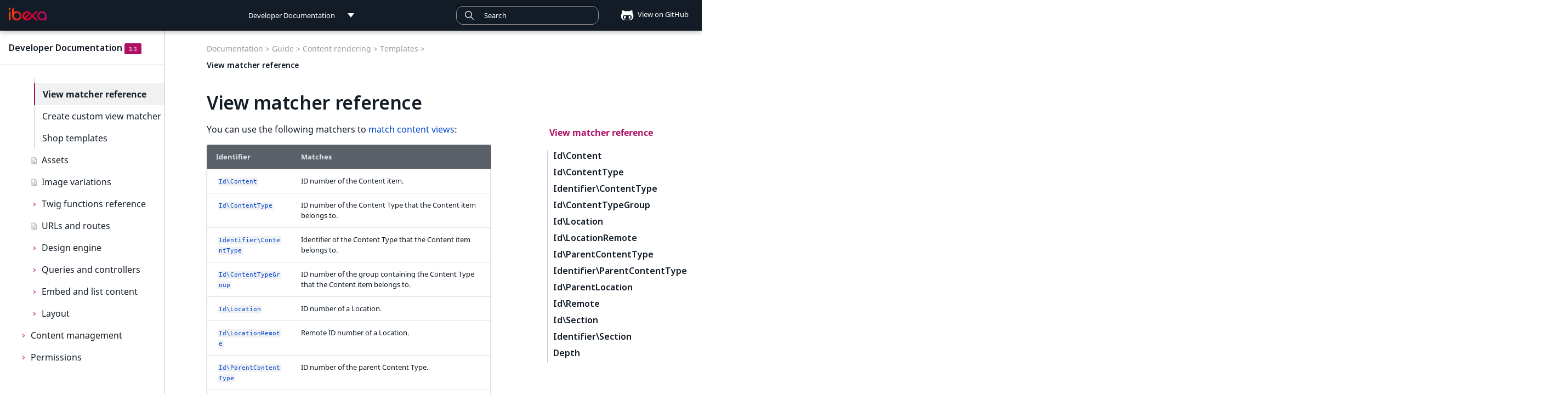

--- FILE ---
content_type: text/html; charset=utf-8
request_url: https://doc.ibexa.co/en/3.3/guide/content_rendering/templates/view_matcher_reference/
body_size: 18703
content:

<!doctype html>
<html lang="en" class="no-js">
  <head>
    
      <meta charset="utf-8">
      <meta name="viewport" content="width=device-width,initial-scale=1">
      
        <meta name="description" content="View matchers are used in template configuration to decide when to use which template and controller.">
      
      
      
        <link rel="canonical" href="https://doc.ibexa.co/en/latest/guide/content_rendering/templates/view_matcher_reference/">
      
      
        <link rel="prev" href="../template_configuration/">
      
      
        <link rel="next" href="../custom_view_matcher/">
      
      
      <link rel="icon" href="../../../../images/favicon.png">
      <meta name="generator" content="mkdocs-1.6.1, mkdocs-material-9.6.5">
    
    <title>View matcher reference (Ibexa Documentation)</title>
    
      <link rel="stylesheet" href="../../../../assets/stylesheets/main.8608ea7d.min.css">
      
        
        <link rel="stylesheet" href="../../../../assets/stylesheets/palette.06af60db.min.css">
      
      


    
    
      
    
    
      
        
        
        <link rel="preconnect" href="https://fonts.gstatic.com" crossorigin>
        <link rel="stylesheet" href="https://fonts.googleapis.com/css?family=Roboto:300,300i,400,400i,700,700i%7CRoboto+Mono:400,400i,700,700i&display=fallback">
        <style>:root{--md-text-font:"Roboto";--md-code-font:"Roboto Mono"}</style>
      
    
    
      <link rel="stylesheet" href="../../../../fonts/MavenPro.css">
    
      <link rel="stylesheet" href="../../../../css/codehilite.css">
    
      <link rel="stylesheet" href="../../../../css/switcher.css">
    
      <link rel="stylesheet" href="../../../../css/custom.css">
    
      <link rel="stylesheet" href="../../../../css/page-not-found.css">
    
      <link rel="stylesheet" href="../../../../css/navigation.css">
    
      <link rel="stylesheet" href="../../../../css/search.css">
    
      <link rel="stylesheet" href="../../../../css/docs.switcher.css">
    
      <link rel="stylesheet" href="../../../../css/jquery-ui.min.css">
    
      <link rel="stylesheet" href="//cdn.jsdelivr.net/npm/docsearch.js@2/dist/cdn/docsearch.min.css">
    
    <script>__md_scope=new URL("../../../..",location),__md_hash=e=>[...e].reduce(((e,_)=>(e<<5)-e+_.charCodeAt(0)),0),__md_get=(e,_=localStorage,t=__md_scope)=>JSON.parse(_.getItem(t.pathname+"."+e)),__md_set=(e,_,t=localStorage,a=__md_scope)=>{try{t.setItem(a.pathname+"."+e,JSON.stringify(_))}catch(e){}}</script>
    
      <script>!function(e,a,t,n,o,c,i){e.GoogleAnalyticsObject=o,e.ga=e.ga||function(){(e.ga.q=e.ga.q||[]).push(arguments)},e.ga.l=1*new Date,c=a.createElement(t),i=a.getElementsByTagName(t)[0],c.async=1,c.src="https://www.google-analytics.com/analytics.js",i.parentNode.insertBefore(c,i)}(window,document,"script",0,"ga"),ga("create","",""),ga("set","anonymizeIp",!0),ga("send","pageview");var links=document.getElementsByTagName("a");if(Array.prototype.map.call(links,function(e){e.host!=document.location.host&&e.addEventListener("click",function(){var a=e.getAttribute("data-md-action")||"follow";ga("send","event","outbound",a,e.href)})}),document.forms.search){var query=document.forms.search.query;query.addEventListener("blur",function(){if(this.value){var e=document.location.pathname;ga("send","pageview",e+"?q="+this.value)}})}</script>
    
    
    
    <meta name="google-site-verification" content="zttxcBm_blrd3kCAsNlGZqvzga_-8ovH4IxSHw2l5OQ" />
    <script>window.eol_versions = ["2.5"];</script>
    <!-- Google Tag Manager --> <script>(function(w,d,s,l,i){w[l]=w[l]||[];w[l].push({'gtm.start': new Date().getTime(),event:'gtm.js'});var f=d.getElementsByTagName(s)[0], j=d.createElement(s),dl=l!='dataLayer'?'&l='+l:'';j.async=true;j.src= 'https://www.googletagmanager.com/gtm.js?id='+i+dl;f.parentNode.insertBefore(j,f); })(window,document,'script','dataLayer','GTM-KKQR5LG');</script> <!-- End Google Tag Manager -->
  
  <script async type="text/javascript" src="/_/static/javascript/readthedocs-addons.js"></script><meta name="readthedocs-project-slug" content="ez-systems-developer-documentation" /><meta name="readthedocs-version-slug" content="3.3" /><meta name="readthedocs-resolver-filename" content="/guide/content_rendering/templates/view_matcher_reference/" /><meta name="readthedocs-http-status" content="200" /></head>
  
  
    
    
    
    
    
    <body dir="ltr" data-md-color-scheme="default" data-md-color-primary="blue-grey" data-md-color-accent="deep-orange">
  
    
    <input class="md-toggle" data-md-toggle="drawer" type="checkbox" id="__drawer" autocomplete="off">
    <input class="md-toggle" data-md-toggle="search" type="checkbox" id="__search" autocomplete="off">
    <label class="md-overlay" for="__drawer"></label>
    <div data-md-component="skip">
      
        
        <a href="#view-matcher-reference" class="md-skip">
          Skip to content
        </a>
      
    </div>
    <div data-md-component="announce">
      
    </div>
    
    
      

<header class="md-header" data-md-component="header">
  <nav class="md-header__inner md-grid" aria-label="header.title">
    <label class="md-header__button md-icon" for="__drawer">
      <svg xmlns="http://www.w3.org/2000/svg" viewBox="0 0 24 24"><path d="M3 6h18v2H3zm0 5h18v2H3zm0 5h18v2H3z"/></svg>
    </label>
    <a href="https://doc.ibexa.co/en/latest/" title="Developer Documentation" class="md-header__button md-logo" aria-label="Developer Documentation">
      <img src="../../../../images/ibexa-dxp-logo.png">
    </a>
    <div class="md-header__switcher push">
      <div class="md-flex__ellipsis md-header__title switcher docs-switcher" data-md-component="title">
    <div class="switcher__selected-item" tab-index="-1">
        <div class="switcher__label" title="Developer Documentation">Developer Documentation</div>
    </div>
    <div class="switcher__list">
        <dl>
            
                
                    <strong>
                
                <dd>
                    <a href="/" title="Developer Documentation">Developer Documentation</a>
                </dd>
                
                    </strong>
                
            
                
                <dd>
                    <a href="/projects/userguide" title="User Documentation">User Documentation</a>
                </dd>
                
            
        </dl>
    </div>
</div>
    </div>
    <div class="md-header__switcher">
      <div class="md-flex__ellipsis md-header__title switcher version-switcher" data-md-component="title">
    
    <div class="rst-other-versions switcher__list">
        <dd id="older-versions" hidden><a>Older versions</a></dd>
    </div>
</div>
    </div>
    <label class="md-header__button md-icon" for="__search">
        <svg xmlns="http://www.w3.org/2000/svg" viewBox="0 0 24 24"><path d="M9.5 3A6.5 6.5 0 0 1 16 9.5c0 1.61-.59 3.09-1.56 4.23l.27.27h.79l5 5-1.5 1.5-5-5v-.79l-.27-.27A6.52 6.52 0 0 1 9.5 16 6.5 6.5 0 0 1 3 9.5 6.5 6.5 0 0 1 9.5 3m0 2C7 5 5 7 5 9.5S7 14 9.5 14 14 12 14 9.5 12 5 9.5 5"/></svg>
    </label>
    

<div class="md-search" data-md-component="search" role="dialog">
  <label class="md-search__overlay" for="__search"></label>
  <div class="md-search__inner" role="search">
    <form class="md-search__form" name="search">
      <input type="text" id="search_input" class="md-search__input" name="query" aria-label="Search" placeholder="Search" autocapitalize="off" autocorrect="off" autocomplete="off" spellcheck="false" data-md-component="search-query" data-md-state="active" required>
      <label class="md-search__icon md-icon" for="__search">
        <svg><use xlink:href="../../../../images/icons.svg#search" /></svg>
        <svg xmlns="http://www.w3.org/2000/svg" viewBox="0 0 24 24"><path d="M20 11v2H8l5.5 5.5-1.42 1.42L4.16 12l7.92-7.92L13.5 5.5 8 11z"/></svg>
      </label>
    </form>
    <div class="md-search__output">
      <div class="md-search__scrollwrap" data-md-scrollfix>
        <div class="md-search-result" data-md-component="search-result">
          <div class="md-search-result__meta">
            Initializing search
          </div>
          <ol class="md-search-result__list"></ol>
        </div>
      </div>
    </div>
  </div>
</div>
    
      <div class="md-header__source">
        
<a href="https://github.com/ibexa/documentation-developer/blob/master/docs/guide/content_rendering/templates/view_matcher_reference.md" title="source.link.title" class="source-github">
    <div class="md-source__icon md-icon">
        <svg xmlns="http://www.w3.org/2000/svg" viewBox="0 0 480 512"><!--! Font Awesome Free 6.7.2 by @fontawesome - https://fontawesome.com License - https://fontawesome.com/license/free (Icons: CC BY 4.0, Fonts: SIL OFL 1.1, Code: MIT License) Copyright 2024 Fonticons, Inc.--><path d="M186.1 328.7c0 20.9-10.9 55.1-36.7 55.1s-36.7-34.2-36.7-55.1 10.9-55.1 36.7-55.1 36.7 34.2 36.7 55.1M480 278.2c0 31.9-3.2 65.7-17.5 95-37.9 76.6-142.1 74.8-216.7 74.8-75.8 0-186.2 2.7-225.6-74.8-14.6-29-20.2-63.1-20.2-95 0-41.9 13.9-81.5 41.5-113.6-5.2-15.8-7.7-32.4-7.7-48.8 0-21.5 4.9-32.3 14.6-51.8 45.3 0 74.3 9 108.8 36 29-6.9 58.8-10 88.7-10 27 0 54.2 2.9 80.4 9.2 34-26.7 63-35.2 107.8-35.2 9.8 19.5 14.6 30.3 14.6 51.8 0 16.4-2.6 32.7-7.7 48.2 27.5 32.4 39 72.3 39 114.2m-64.3 50.5c0-43.9-26.7-82.6-73.5-82.6-18.9 0-37 3.4-56 6-14.9 2.3-29.8 3.2-45.1 3.2-15.2 0-30.1-.9-45.1-3.2-18.7-2.6-37-6-56-6-46.8 0-73.5 38.7-73.5 82.6 0 87.8 80.4 101.3 150.4 101.3h48.2c70.3 0 150.6-13.4 150.6-101.3m-82.6-55.1c-25.8 0-36.7 34.2-36.7 55.1s10.9 55.1 36.7 55.1 36.7-34.2 36.7-55.1-10.9-55.1-36.7-55.1"/></svg>
    </div>
        View on GitHub
</a>
      </div>
    
  </nav>
</header>
    
    <div class="md-container" data-md-component="container">
      
      
        
          
        
      
      <main class="md-main" data-md-component="main">
        <div class="md-main__inner md-grid">
          
    
      <div class="main_nav">
        <div class="main_nav_content">
          <div class="site-header" id="site-name">
            
            
            <a href="https://doc.ibexa.co/en/latest/">Developer Documentation</a>
          </div>
          <div class="md-sidebar md-sidebar--primary" data-md-component="navigation">
            <div class="md-sidebar__scrollwrap">
              <div class="md-sidebar__inner">
                <nav class="md-nav md-nav--primary" data-md-level="0">
  <ul class="md-nav__list" data-md-scrollfix>
    
      
      
      


  <li class="md-nav__item">
    <a href="../../../.." class="md-nav__link level-1">
      Ibexa Developer Documentation
    </a>
  </li>

    
      
      
      


  <li class="md-nav__item md-nav__item--nested">
    
    <input class="md-nav__toggle md-toggle" data-md-toggle="nav-2" type="checkbox" id="nav-2" >
    <label class="md-nav__link level-1" for="nav-2">
      Getting started
    </label>
    <nav class="md-nav" aria-label="Getting started" data-md-level="1">
      <label class="md-nav__link-title md-nav__link level-1" for="nav-2">
        Getting started
      </label>
      <ul class="md-nav__list" data-md-scrollfix>
        
        
          
          
          


  <li class="md-nav__item">
    <a href="../../../../getting_started/requirements/" class="md-nav__link level-2">
      Requirements
    </a>
  </li>

        
          
          
          


  <li class="md-nav__item">
    <a href="../../../../getting_started/install_ez_platform/" class="md-nav__link level-2">
      Install Ibexa DXP
    </a>
  </li>

        
          
          
          


  <li class="md-nav__item">
    <a href="../../../../getting_started/install_on_ibexa_cloud/" class="md-nav__link level-2">
      Install on Ibexa Cloud
    </a>
  </li>

        
          
          
          


  <li class="md-nav__item">
    <a href="../../../../getting_started/install-on-mac-os-and-windows/" class="md-nav__link level-2">
      Install on MacOS and Windows
    </a>
  </li>

        
          
          
          


  <li class="md-nav__item">
    <a href="../../../../getting_started/first_steps/" class="md-nav__link level-2">
      First steps
    </a>
  </li>

        
          
          
          


  <li class="md-nav__item">
    <a href="../../../../getting_started/troubleshooting/" class="md-nav__link level-2">
      Troubleshooting
    </a>
  </li>

        
      </ul>
    </nav>
  </li>

    
      
      
      


  <li class="md-nav__item md-nav__item--nested">
    
    <input class="md-nav__toggle md-toggle" data-md-toggle="nav-3" type="checkbox" id="nav-3" >
    <label class="md-nav__link level-1" for="nav-3">
      Tutorials
    </label>
    <nav class="md-nav" aria-label="Tutorials" data-md-level="1">
      <label class="md-nav__link-title md-nav__link level-1" for="nav-3">
        Tutorials
      </label>
      <ul class="md-nav__list" data-md-scrollfix>
        
        
          
          
          


  <li class="md-nav__item md-nav__item--nested">
    
    <input class="md-nav__toggle md-toggle" data-md-toggle="nav-3-1" type="checkbox" id="nav-3-1" >
    <label class="md-nav__link level-2" for="nav-3-1">
      Beginner tutorial
    </label>
    <nav class="md-nav" aria-label="Beginner tutorial" data-md-level="2">
      <label class="md-nav__link-title md-nav__link level-2" for="nav-3-1">
        Beginner tutorial
      </label>
      <ul class="md-nav__list" data-md-scrollfix>
        
        
          
          
          


  <li class="md-nav__item">
    <a href="../../../../tutorials/platform_beginner/building_a_bicycle_route_tracker_in_ez_platform/" class="md-nav__link level-3">
      Beginner tutorial
    </a>
  </li>

        
          
          
          


  <li class="md-nav__item">
    <a href="../../../../tutorials/platform_beginner/1_get_ready/" class="md-nav__link level-3">
      1. Get ready
    </a>
  </li>

        
          
          
          


  <li class="md-nav__item">
    <a href="../../../../tutorials/platform_beginner/2_create_the_content_model/" class="md-nav__link level-3">
      2. Create the content model
    </a>
  </li>

        
          
          
          


  <li class="md-nav__item">
    <a href="../../../../tutorials/platform_beginner/3_customize_the_front_page/" class="md-nav__link level-3">
      3. Customize the front page
    </a>
  </li>

        
          
          
          


  <li class="md-nav__item">
    <a href="../../../../tutorials/platform_beginner/4_display_single_content_item/" class="md-nav__link level-3">
      4. Display a single Content item
    </a>
  </li>

        
          
          
          


  <li class="md-nav__item">
    <a href="../../../../tutorials/platform_beginner/5_display_a_list_of_content_items/" class="md-nav__link level-3">
      5. Display a list of Content items
    </a>
  </li>

        
          
          
          


  <li class="md-nav__item">
    <a href="../../../../tutorials/platform_beginner/6_improve_configuration/" class="md-nav__link level-3">
      6. Improve configuration
    </a>
  </li>

        
          
          
          


  <li class="md-nav__item">
    <a href="../../../../tutorials/platform_beginner/7_embed_content/" class="md-nav__link level-3">
      7. Embed content
    </a>
  </li>

        
          
          
          


  <li class="md-nav__item">
    <a href="../../../../tutorials/platform_beginner/8_enable_account_registration/" class="md-nav__link level-3">
      8. Enable account registration
    </a>
  </li>

        
      </ul>
    </nav>
  </li>

        
          
          
          


  <li class="md-nav__item md-nav__item--nested">
    
    <input class="md-nav__toggle md-toggle" data-md-toggle="nav-3-2" type="checkbox" id="nav-3-2" >
    <label class="md-nav__link level-2" for="nav-3-2">
      Page and Form tutorial
    </label>
    <nav class="md-nav" aria-label="Page and Form tutorial" data-md-level="2">
      <label class="md-nav__link-title md-nav__link level-2" for="nav-3-2">
        Page and Form tutorial
      </label>
      <ul class="md-nav__list" data-md-scrollfix>
        
        
          
          
          


  <li class="md-nav__item">
    <a href="../../../../tutorials/enterprise_beginner/ez_enterprise_beginner_tutorial_-_its_a_dogs_world/" class="md-nav__link level-3">
      Page and Form tutorial
    </a>
  </li>

        
          
          
          


  <li class="md-nav__item">
    <a href="../../../../tutorials/enterprise_beginner/1_get_a_starter_website/" class="md-nav__link level-3">
      1. Get a starter website
    </a>
  </li>

        
          
          
          


  <li class="md-nav__item">
    <a href="../../../../tutorials/enterprise_beginner/2_prepare_the_landing_page/" class="md-nav__link level-3">
      2. Prepare the Landing Page
    </a>
  </li>

        
          
          
          


  <li class="md-nav__item">
    <a href="../../../../tutorials/enterprise_beginner/3_use_existing_blocks/" class="md-nav__link level-3">
      3. Use existing blocks
    </a>
  </li>

        
          
          
          


  <li class="md-nav__item">
    <a href="../../../../tutorials/enterprise_beginner/4_create_a_custom_block/" class="md-nav__link level-3">
      4. Create a custom block
    </a>
  </li>

        
          
          
          


  <li class="md-nav__item">
    <a href="../../../../tutorials/enterprise_beginner/5_create_newsletter_form/" class="md-nav__link level-3">
      5. Create a newsletter form
    </a>
  </li>

        
      </ul>
    </nav>
  </li>

        
          
          
          


  <li class="md-nav__item md-nav__item--nested">
    
    <input class="md-nav__toggle md-toggle" data-md-toggle="nav-3-3" type="checkbox" id="nav-3-3" >
    <label class="md-nav__link level-2" for="nav-3-3">
      Generic Field Type
    </label>
    <nav class="md-nav" aria-label="Generic Field Type" data-md-level="2">
      <label class="md-nav__link-title md-nav__link level-2" for="nav-3-3">
        Generic Field Type
      </label>
      <ul class="md-nav__list" data-md-scrollfix>
        
        
          
          
          


  <li class="md-nav__item">
    <a href="../../../../tutorials/generic_field_type/creating_a_point2d_field_type/" class="md-nav__link level-3">
      Creating Point 2D Field Type
    </a>
  </li>

        
          
          
          


  <li class="md-nav__item">
    <a href="../../../../tutorials/generic_field_type/1_implement_the_point2d_value_class/" class="md-nav__link level-3">
      1. Implement Value class
    </a>
  </li>

        
          
          
          


  <li class="md-nav__item">
    <a href="../../../../tutorials/generic_field_type/2_define_point2d_field_type/" class="md-nav__link level-3">
      2. Define Field Type
    </a>
  </li>

        
          
          
          


  <li class="md-nav__item">
    <a href="../../../../tutorials/generic_field_type/3_create_form_for_point2d/" class="md-nav__link level-3">
      3. Create a form
    </a>
  </li>

        
          
          
          


  <li class="md-nav__item">
    <a href="../../../../tutorials/generic_field_type/4_introduce_a_template/" class="md-nav__link level-3">
      4. Introduce a template
    </a>
  </li>

        
          
          
          


  <li class="md-nav__item">
    <a href="../../../../tutorials/generic_field_type/5_add_a_field/" class="md-nav__link level-3">
      5. Add a new Field
    </a>
  </li>

        
          
          
          


  <li class="md-nav__item">
    <a href="../../../../tutorials/generic_field_type/6_settings/" class="md-nav__link level-3">
      6. Implement settings
    </a>
  </li>

        
          
          
          


  <li class="md-nav__item">
    <a href="../../../../tutorials/generic_field_type/7_add_a_validation/" class="md-nav__link level-3">
      7. Add basic validation
    </a>
  </li>

        
          
          
          


  <li class="md-nav__item">
    <a href="../../../../tutorials/generic_field_type/8_data_migration/" class="md-nav__link level-3">
      8. Data migration
    </a>
  </li>

        
      </ul>
    </nav>
  </li>

        
      </ul>
    </nav>
  </li>

    
      
      
      


  <li class="md-nav__item md-nav__item--nested">
    
    <input class="md-nav__toggle md-toggle" data-md-toggle="nav-4" type="checkbox" id="nav-4" >
    <label class="md-nav__link level-1" for="nav-4">
      API
    </label>
    <nav class="md-nav" aria-label="API" data-md-level="1">
      <label class="md-nav__link-title md-nav__link level-1" for="nav-4">
        API
      </label>
      <ul class="md-nav__list" data-md-scrollfix>
        
        
          
          
          


  <li class="md-nav__item md-nav__item--nested">
    
    <input class="md-nav__toggle md-toggle" data-md-toggle="nav-4-1" type="checkbox" id="nav-4-1" >
    <label class="md-nav__link level-2" for="nav-4-1">
      REST API
    </label>
    <nav class="md-nav" aria-label="REST API" data-md-level="2">
      <label class="md-nav__link-title md-nav__link level-2" for="nav-4-1">
        REST API
      </label>
      <ul class="md-nav__list" data-md-scrollfix>
        
        
          
          
          


  <li class="md-nav__item md-nav__item--nested">
    
    <input class="md-nav__toggle md-toggle" data-md-toggle="nav-4-1-1" type="checkbox" id="nav-4-1-1" >
    <label class="md-nav__link level-3" for="nav-4-1-1">
      REST API usage
    </label>
    <nav class="md-nav" aria-label="REST API usage" data-md-level="3">
      <label class="md-nav__link-title md-nav__link level-3" for="nav-4-1-1">
        REST API usage
      </label>
      <ul class="md-nav__list" data-md-scrollfix>
        
        
          
          
          


  <li class="md-nav__item">
    <a href="../../../../api/rest_api_usage/" class="md-nav__link level-4">
      REST API usage
    </a>
  </li>

        
          
          
          


  <li class="md-nav__item">
    <a href="../../../../api/rest_api_requests/" class="md-nav__link level-4">
      REST requests
    </a>
  </li>

        
          
          
          


  <li class="md-nav__item">
    <a href="../../../../api/rest_api_responses/" class="md-nav__link level-4">
      REST responses
    </a>
  </li>

        
          
          
          


  <li class="md-nav__item">
    <a href="../../../../api/rest_api_testing/" class="md-nav__link level-4">
      Testing REST API
    </a>
  </li>

        
      </ul>
    </nav>
  </li>

        
          
          
          


  <li class="md-nav__item">
    <a href="../../../../api/rest_api_reference/rest_api_reference.html" class="md-nav__link level-3">
      REST API reference
    </a>
  </li>

        
          
          
          


  <li class="md-nav__item md-nav__item--nested">
    
    <input class="md-nav__toggle md-toggle" data-md-toggle="nav-4-1-3" type="checkbox" id="nav-4-1-3" >
    <label class="md-nav__link level-3" for="nav-4-1-3">
      Extending REST API
    </label>
    <nav class="md-nav" aria-label="Extending REST API" data-md-level="3">
      <label class="md-nav__link-title md-nav__link level-3" for="nav-4-1-3">
        Extending REST API
      </label>
      <ul class="md-nav__list" data-md-scrollfix>
        
        
          
          
          


  <li class="md-nav__item">
    <a href="../../../../api/rest_api_extension_media_type/" class="md-nav__link level-4">
      Adding custom media type
    </a>
  </li>

        
          
          
          


  <li class="md-nav__item">
    <a href="../../../../api/rest_api_extension_resource/" class="md-nav__link level-4">
      Creating new REST resource
    </a>
  </li>

        
      </ul>
    </nav>
  </li>

        
          
          
          


  <li class="md-nav__item">
    <a href="../../../../api/rest_api_authentication/" class="md-nav__link level-3">
      REST API authentication
    </a>
  </li>

        
      </ul>
    </nav>
  </li>

        
          
          
          


  <li class="md-nav__item md-nav__item--nested">
    
    <input class="md-nav__toggle md-toggle" data-md-toggle="nav-4-2" type="checkbox" id="nav-4-2" >
    <label class="md-nav__link level-2" for="nav-4-2">
      PHP API
    </label>
    <nav class="md-nav" aria-label="PHP API" data-md-level="2">
      <label class="md-nav__link-title md-nav__link level-2" for="nav-4-2">
        PHP API
      </label>
      <ul class="md-nav__list" data-md-scrollfix>
        
        
          
          
          


  <li class="md-nav__item">
    <a href="../../../../api/public_php_api/" class="md-nav__link level-3">
      PHP API
    </a>
  </li>

        
          
          
          


  <li class="md-nav__item">
    <a href="../../../../api/public_php_api_browsing/" class="md-nav__link level-3">
      Browsing content
    </a>
  </li>

        
          
          
          


  <li class="md-nav__item">
    <a href="../../../../api/public_php_api_search/" class="md-nav__link level-3">
      Search API
    </a>
  </li>

        
          
          
          


  <li class="md-nav__item">
    <a href="../../../../api/public_php_api_creating_content/" class="md-nav__link level-3">
      Creating content
    </a>
  </li>

        
          
          
          


  <li class="md-nav__item">
    <a href="../../../../api/public_php_api_managing_content/" class="md-nav__link level-3">
      Managing content
    </a>
  </li>

        
          
          
          


  <li class="md-nav__item">
    <a href="../../../../api/public_php_api_managing_forms/" class="md-nav__link level-3">
      Form API
    </a>
  </li>

        
          
          
          


  <li class="md-nav__item">
    <a href="../../../../api/public_php_api_managing_repository/" class="md-nav__link level-3">
      Repository API
    </a>
  </li>

        
          
          
          


  <li class="md-nav__item">
    <a href="../../../../api/public_php_api_managing_migrations/" class="md-nav__link level-3">
      Data migration API
    </a>
  </li>

        
          
          
          


  <li class="md-nav__item">
    <a href="../../../../api/public_php_api_managing_users/" class="md-nav__link level-3">
      User API
    </a>
  </li>

        
          
          
          


  <li class="md-nav__item">
    <a href="../../../../api/shop_business_api/" class="md-nav__link level-3">
      Shop API
    </a>
  </li>

        
          
          
          


  <li class="md-nav__item">
    <a href="../../../../api/public_php_api_url_service/" class="md-nav__link level-3">
      URL API
    </a>
  </li>

        
      </ul>
    </nav>
  </li>

        
          
          
          


  <li class="md-nav__item md-nav__item--nested">
    
    <input class="md-nav__toggle md-toggle" data-md-toggle="nav-4-3" type="checkbox" id="nav-4-3" >
    <label class="md-nav__link level-2" for="nav-4-3">
      Field Type
    </label>
    <nav class="md-nav" aria-label="Field Type" data-md-level="2">
      <label class="md-nav__link-title md-nav__link level-2" for="nav-4-3">
        Field Type
      </label>
      <ul class="md-nav__list" data-md-scrollfix>
        
        
          
          
          


  <li class="md-nav__item">
    <a href="../../../../api/field_type_api/" class="md-nav__link level-3">
      Field Type API
    </a>
  </li>

        
          
          
          


  <li class="md-nav__item">
    <a href="../../../../api/field_type_type_and_value/" class="md-nav__link level-3">
      Type and Value
    </a>
  </li>

        
          
          
          


  <li class="md-nav__item">
    <a href="../../../../api/field_type_form_and_template/" class="md-nav__link level-3">
      Form and template
    </a>
  </li>

        
          
          
          


  <li class="md-nav__item">
    <a href="../../../../api/field_type_storage/" class="md-nav__link level-3">
      Storage
    </a>
  </li>

        
          
          
          


  <li class="md-nav__item">
    <a href="../../../../api/field_type_validation/" class="md-nav__link level-3">
      Validation
    </a>
  </li>

        
          
          
          


  <li class="md-nav__item">
    <a href="../../../../api/field_type_search/" class="md-nav__link level-3">
      Searching
    </a>
  </li>

        
          
          
          


  <li class="md-nav__item">
    <a href="../../../../api/field_type/create_custom_generic_field_type/" class="md-nav__link level-3">
      Create custom generic Field Type
    </a>
  </li>

        
          
          
          


  <li class="md-nav__item">
    <a href="../../../../api/field_type/create_custom_field_type_comparison/" class="md-nav__link level-3">
      Create custom Field Type comparison
    </a>
  </li>

        
          
          
          


  <li class="md-nav__item">
    <a href="../../../../api/field_type_reference/" class="md-nav__link level-3">
      Field Type reference
    </a>
  </li>

        
          
          
          


  <li class="md-nav__item md-nav__item--nested">
    
    <input class="md-nav__toggle md-toggle" data-md-toggle="nav-4-3-10" type="checkbox" id="nav-4-3-10" >
    <label class="md-nav__link level-3" for="nav-4-3-10">
      Field Type reference
    </label>
    <nav class="md-nav" aria-label="Field Type reference" data-md-level="3">
      <label class="md-nav__link-title md-nav__link level-3" for="nav-4-3-10">
        Field Type reference
      </label>
      <ul class="md-nav__list" data-md-scrollfix>
        
        
          
          
          


  <li class="md-nav__item">
    <a href="../../../../api/field_types_reference/authorfield/" class="md-nav__link level-4">
      Author Field Type
    </a>
  </li>

        
          
          
          


  <li class="md-nav__item">
    <a href="../../../../api/field_types_reference/binaryfilefield/" class="md-nav__link level-4">
      BinaryFile Field Type
    </a>
  </li>

        
          
          
          


  <li class="md-nav__item">
    <a href="../../../../api/field_types_reference/checkboxfield/" class="md-nav__link level-4">
      Checkbox Field Type
    </a>
  </li>

        
          
          
          


  <li class="md-nav__item">
    <a href="../../../../api/field_types_reference/contentqueryfield/" class="md-nav__link level-4">
      Content query Field Type
    </a>
  </li>

        
          
          
          


  <li class="md-nav__item">
    <a href="../../../../api/field_types_reference/countryfield/" class="md-nav__link level-4">
      Country Field Type
    </a>
  </li>

        
          
          
          


  <li class="md-nav__item">
    <a href="../../../../api/field_types_reference/dateandtimefield/" class="md-nav__link level-4">
      DateAndTime Field Type
    </a>
  </li>

        
          
          
          


  <li class="md-nav__item">
    <a href="../../../../api/field_types_reference/datefield/" class="md-nav__link level-4">
      Date Field Type
    </a>
  </li>

        
          
          
          


  <li class="md-nav__item">
    <a href="../../../../api/field_types_reference/emailaddressfield/" class="md-nav__link level-4">
      EmailAddress Field Type
    </a>
  </li>

        
          
          
          


  <li class="md-nav__item">
    <a href="../../../../api/field_types_reference/floatfield/" class="md-nav__link level-4">
      Float Field Type
    </a>
  </li>

        
          
          
          


  <li class="md-nav__item">
    <a href="../../../../api/field_types_reference/formfield/" class="md-nav__link level-4">
      Form Field Type
    </a>
  </li>

        
          
          
          


  <li class="md-nav__item">
    <a href="../../../../api/field_types_reference/imagefield/" class="md-nav__link level-4">
      Image Field Type
    </a>
  </li>

        
          
          
          


  <li class="md-nav__item">
    <a href="../../../../api/field_types_reference/imageassetfield/" class="md-nav__link level-4">
      ImageAsset Field Type
    </a>
  </li>

        
          
          
          


  <li class="md-nav__item">
    <a href="../../../../api/field_types_reference/integerfield/" class="md-nav__link level-4">
      Integer Field Type
    </a>
  </li>

        
          
          
          


  <li class="md-nav__item">
    <a href="../../../../api/field_types_reference/isbnfield/" class="md-nav__link level-4">
      ISBN Field Type
    </a>
  </li>

        
          
          
          


  <li class="md-nav__item">
    <a href="../../../../api/field_types_reference/keywordfield/" class="md-nav__link level-4">
      Keyword Field Type
    </a>
  </li>

        
          
          
          


  <li class="md-nav__item">
    <a href="../../../../api/field_types_reference/maplocationfield/" class="md-nav__link level-4">
      MapLocation Field Type
    </a>
  </li>

        
          
          
          


  <li class="md-nav__item">
    <a href="../../../../api/field_types_reference/matrixfield/" class="md-nav__link level-4">
      Matrix Field Type
    </a>
  </li>

        
          
          
          


  <li class="md-nav__item">
    <a href="../../../../api/field_types_reference/mediafield/" class="md-nav__link level-4">
      Media Field Type
    </a>
  </li>

        
          
          
          


  <li class="md-nav__item">
    <a href="../../../../api/field_types_reference/nullfield/" class="md-nav__link level-4">
      Null Field Type
    </a>
  </li>

        
          
          
          


  <li class="md-nav__item">
    <a href="../../../../api/field_types_reference/pagefield/" class="md-nav__link level-4">
      Page Field Type
    </a>
  </li>

        
          
          
          


  <li class="md-nav__item">
    <a href="../../../../api/field_types_reference/relationfield/" class="md-nav__link level-4">
      Relation Field Type
    </a>
  </li>

        
          
          
          


  <li class="md-nav__item">
    <a href="../../../../api/field_types_reference/relationlistfield/" class="md-nav__link level-4">
      RelationList Field Type
    </a>
  </li>

        
          
          
          


  <li class="md-nav__item">
    <a href="../../../../api/field_types_reference/richtextfield/" class="md-nav__link level-4">
      RichText Field Type
    </a>
  </li>

        
          
          
          


  <li class="md-nav__item">
    <a href="../../../../api/field_types_reference/selectionfield/" class="md-nav__link level-4">
      Selection Field Type
    </a>
  </li>

        
          
          
          


  <li class="md-nav__item">
    <a href="../../../../api/field_types_reference/sesexternaldata/" class="md-nav__link level-4">
      SesExternalData
    </a>
  </li>

        
          
          
          


  <li class="md-nav__item">
    <a href="../../../../api/field_types_reference/sesprofiledata/" class="md-nav__link level-4">
      SesProfileData
    </a>
  </li>

        
          
          
          


  <li class="md-nav__item">
    <a href="../../../../api/field_types_reference/sesselection/" class="md-nav__link level-4">
      SesSelection
    </a>
  </li>

        
          
          
          


  <li class="md-nav__item">
    <a href="../../../../api/field_types_reference/specificationstype/" class="md-nav__link level-4">
      SpecificationsType
    </a>
  </li>

        
          
          
          


  <li class="md-nav__item">
    <a href="../../../../api/field_types_reference/textblockfield/" class="md-nav__link level-4">
      TextBlock Field Type
    </a>
  </li>

        
          
          
          


  <li class="md-nav__item">
    <a href="../../../../api/field_types_reference/textlinefield/" class="md-nav__link level-4">
      TextLine Field Type
    </a>
  </li>

        
          
          
          


  <li class="md-nav__item">
    <a href="../../../../api/field_types_reference/timefield/" class="md-nav__link level-4">
      Time Field Type
    </a>
  </li>

        
          
          
          


  <li class="md-nav__item">
    <a href="../../../../api/field_types_reference/urlfield/" class="md-nav__link level-4">
      URL Field Type
    </a>
  </li>

        
          
          
          


  <li class="md-nav__item">
    <a href="../../../../api/field_types_reference/userfield/" class="md-nav__link level-4">
      User Field Type
    </a>
  </li>

        
          
          
          


  <li class="md-nav__item">
    <a href="../../../../api/field_types_reference/varianttype/" class="md-nav__link level-4">
      VariantType
    </a>
  </li>

        
      </ul>
    </nav>
  </li>

        
      </ul>
    </nav>
  </li>

        
          
          
          


  <li class="md-nav__item md-nav__item--nested">
    
    <input class="md-nav__toggle md-toggle" data-md-toggle="nav-4-4" type="checkbox" id="nav-4-4" >
    <label class="md-nav__link level-2" for="nav-4-4">
      GraphQL
    </label>
    <nav class="md-nav" aria-label="GraphQL" data-md-level="2">
      <label class="md-nav__link-title md-nav__link level-2" for="nav-4-4">
        GraphQL
      </label>
      <ul class="md-nav__list" data-md-scrollfix>
        
        
          
          
          


  <li class="md-nav__item">
    <a href="../../../../api/graphql/" class="md-nav__link level-3">
      GraphQL
    </a>
  </li>

        
          
          
          


  <li class="md-nav__item">
    <a href="../../../../api/graphql_queries/" class="md-nav__link level-3">
      GraphQL queries
    </a>
  </li>

        
          
          
          


  <li class="md-nav__item">
    <a href="../../../../api/graphql_operations/" class="md-nav__link level-3">
      GraphQL operations
    </a>
  </li>

        
          
          
          


  <li class="md-nav__item">
    <a href="../../../../api/graphql_customization/" class="md-nav__link level-3">
      GraphQL customization
    </a>
  </li>

        
      </ul>
    </nav>
  </li>

        
      </ul>
    </nav>
  </li>

    
      
      
      

  


  <li class="md-nav__item md-nav__item--active md-nav__item--nested">
    
    <input class="md-nav__toggle md-toggle" data-md-toggle="nav-5" type="checkbox" id="nav-5" checked>
    <label class="md-nav__link level-1" for="nav-5">
      Guide
    </label>
    <nav class="md-nav" aria-label="Guide" data-md-level="1">
      <label class="md-nav__link-title md-nav__link level-1" for="nav-5">
        Guide
      </label>
      <ul class="md-nav__list" data-md-scrollfix>
        
        
          
          
          


  <li class="md-nav__item md-nav__item--nested">
    
    <input class="md-nav__toggle md-toggle" data-md-toggle="nav-5-1" type="checkbox" id="nav-5-1" >
    <label class="md-nav__link level-2" for="nav-5-1">
      Project organization
    </label>
    <nav class="md-nav" aria-label="Project organization" data-md-level="2">
      <label class="md-nav__link-title md-nav__link level-2" for="nav-5-1">
        Project organization
      </label>
      <ul class="md-nav__list" data-md-scrollfix>
        
        
          
          
          


  <li class="md-nav__item">
    <a href="../../../project_organization/" class="md-nav__link level-3">
      Project organization
    </a>
  </li>

        
          
          
          


  <li class="md-nav__item">
    <a href="../../../architecture/" class="md-nav__link level-3">
      Architecture
    </a>
  </li>

        
          
          
          


  <li class="md-nav__item">
    <a href="../../../bundles/" class="md-nav__link level-3">
      Bundles
    </a>
  </li>

        
          
          
          


  <li class="md-nav__item">
    <a href="../../../content_model/" class="md-nav__link level-3">
      Content model
    </a>
  </li>

        
      </ul>
    </nav>
  </li>

        
          
          
          


  <li class="md-nav__item md-nav__item--nested">
    
    <input class="md-nav__toggle md-toggle" data-md-toggle="nav-5-2" type="checkbox" id="nav-5-2" >
    <label class="md-nav__link level-2" for="nav-5-2">
      Configuration
    </label>
    <nav class="md-nav" aria-label="Configuration" data-md-level="2">
      <label class="md-nav__link-title md-nav__link level-2" for="nav-5-2">
        Configuration
      </label>
      <ul class="md-nav__list" data-md-scrollfix>
        
        
          
          
          


  <li class="md-nav__item">
    <a href="../../../configuration/configuration/" class="md-nav__link level-3">
      Configuration
    </a>
  </li>

        
          
          
          


  <li class="md-nav__item">
    <a href="../../../configuration/config_dynamic/" class="md-nav__link level-3">
      Dynamic configuration
    </a>
  </li>

        
          
          
          


  <li class="md-nav__item">
    <a href="../../../configuration/config_repository/" class="md-nav__link level-3">
      Repository configuration
    </a>
  </li>

        
      </ul>
    </nav>
  </li>

        
          
          
          


  <li class="md-nav__item">
    <a href="../../../admin_panel/" class="md-nav__link level-2">
      Admin panel
    </a>
  </li>

        
          
          
          

  


  <li class="md-nav__item md-nav__item--active md-nav__item--nested">
    
    <input class="md-nav__toggle md-toggle" data-md-toggle="nav-5-4" type="checkbox" id="nav-5-4" checked>
    <label class="md-nav__link level-2" for="nav-5-4">
      Content rendering
    </label>
    <nav class="md-nav" aria-label="Content rendering" data-md-level="2">
      <label class="md-nav__link-title md-nav__link level-2" for="nav-5-4">
        Content rendering
      </label>
      <ul class="md-nav__list" data-md-scrollfix>
        
        
          
          
          


  <li class="md-nav__item md-nav__item--nested">
    
    <input class="md-nav__toggle md-toggle" data-md-toggle="nav-5-4-1" type="checkbox" id="nav-5-4-1" >
    <label class="md-nav__link level-3" for="nav-5-4-1">
      Render content
    </label>
    <nav class="md-nav" aria-label="Render content" data-md-level="3">
      <label class="md-nav__link-title md-nav__link level-3" for="nav-5-4-1">
        Render content
      </label>
      <ul class="md-nav__list" data-md-scrollfix>
        
        
          
          
          


  <li class="md-nav__item">
    <a href="../../render_content/render_content/" class="md-nav__link level-4">
      Render content
    </a>
  </li>

        
          
          
          


  <li class="md-nav__item">
    <a href="../../render_content/render_page/" class="md-nav__link level-4">
      Render Page
    </a>
  </li>

        
          
          
          


  <li class="md-nav__item">
    <a href="../../render_content/render_product/" class="md-nav__link level-4">
      Render product
    </a>
  </li>

        
      </ul>
    </nav>
  </li>

        
          
          
          

  


  <li class="md-nav__item md-nav__item--active md-nav__item--nested">
    
    <input class="md-nav__toggle md-toggle" data-md-toggle="nav-5-4-2" type="checkbox" id="nav-5-4-2" checked>
    <label class="md-nav__link level-3" for="nav-5-4-2">
      Templates
    </label>
    <nav class="md-nav" aria-label="Templates" data-md-level="3">
      <label class="md-nav__link-title md-nav__link level-3" for="nav-5-4-2">
        Templates
      </label>
      <ul class="md-nav__list" data-md-scrollfix>
        
        
          
          
          


  <li class="md-nav__item">
    <a href="../templates/" class="md-nav__link level-4">
      Templates
    </a>
  </li>

        
          
          
          


  <li class="md-nav__item">
    <a href="../template_configuration/" class="md-nav__link level-4">
      Template configuration
    </a>
  </li>

        
          
          
          

  


  <li class="md-nav__item md-nav__item--active">
    
    <input class="md-nav__toggle md-toggle" data-md-toggle="toc" type="checkbox" id="__toc">
    
      
    
    
      <label class="md-nav__link md-nav__link--active" for="__toc">
        View matcher reference
      </label>
    
    <a href="./" class="md-nav__link level-4 md-nav__link--active">
      View matcher reference
    </a>
    
      
<nav class="md-nav md-nav--secondary" aria-label="toc.title">
  
  
    
  
  
    <label class="md-nav__title" for="__toc">
      View matcher reference
    </label>
    <ul class="md-nav__list" data-md-scrollfix>
      
        
        <li class="md-nav__item level-1 ">
          <a href="#idcontent" title="Id\Content" class="md-nav__link">
            Id\Content
          </a>
          
        </li>
      
        
        <li class="md-nav__item level-1 ">
          <a href="#idcontenttype" title="Id\ContentType" class="md-nav__link">
            Id\ContentType
          </a>
          
        </li>
      
        
        <li class="md-nav__item level-1 ">
          <a href="#identifiercontenttype" title="Identifier\ContentType" class="md-nav__link">
            Identifier\ContentType
          </a>
          
        </li>
      
        
        <li class="md-nav__item level-1 ">
          <a href="#idcontenttypegroup" title="Id\ContentTypeGroup" class="md-nav__link">
            Id\ContentTypeGroup
          </a>
          
        </li>
      
        
        <li class="md-nav__item level-1 ">
          <a href="#idlocation" title="Id\Location" class="md-nav__link">
            Id\Location
          </a>
          
        </li>
      
        
        <li class="md-nav__item level-1 ">
          <a href="#idlocationremote" title="Id\LocationRemote" class="md-nav__link">
            Id\LocationRemote
          </a>
          
        </li>
      
        
        <li class="md-nav__item level-1 ">
          <a href="#idparentcontenttype" title="Id\ParentContentType" class="md-nav__link">
            Id\ParentContentType
          </a>
          
        </li>
      
        
        <li class="md-nav__item level-1 ">
          <a href="#identifierparentcontenttype" title="Identifier\ParentContentType" class="md-nav__link">
            Identifier\ParentContentType
          </a>
          
        </li>
      
        
        <li class="md-nav__item level-1 ">
          <a href="#idparentlocation" title="Id\ParentLocation" class="md-nav__link">
            Id\ParentLocation
          </a>
          
        </li>
      
        
        <li class="md-nav__item level-1 ">
          <a href="#idremote" title="Id\Remote" class="md-nav__link">
            Id\Remote
          </a>
          
        </li>
      
        
        <li class="md-nav__item level-1 ">
          <a href="#idsection" title="Id\Section" class="md-nav__link">
            Id\Section
          </a>
          
        </li>
      
        
        <li class="md-nav__item level-1 ">
          <a href="#identifiersection" title="Identifier\Section" class="md-nav__link">
            Identifier\Section
          </a>
          
        </li>
      
        
        <li class="md-nav__item level-1 ">
          <a href="#depth" title="Depth" class="md-nav__link">
            Depth
          </a>
          
        </li>
      
        
        <li class="md-nav__item level-1 ">
          <a href="#urlalias" title="UrlAlias" class="md-nav__link">
            UrlAlias
          </a>
          
        </li>
      
    </ul>
  
</nav>
    
  </li>

        
          
          
          


  <li class="md-nav__item">
    <a href="../custom_view_matcher/" class="md-nav__link level-4">
      Create custom view matcher
    </a>
  </li>

        
          
          
          


  <li class="md-nav__item">
    <a href="../overriding_shop_templates/" class="md-nav__link level-4">
      Shop templates
    </a>
  </li>

        
      </ul>
    </nav>
  </li>

        
          
          
          


  <li class="md-nav__item">
    <a href="../../assets/" class="md-nav__link level-3">
      Assets
    </a>
  </li>

        
          
          
          


  <li class="md-nav__item">
    <a href="../../image_variations/" class="md-nav__link level-3">
      Image variations
    </a>
  </li>

        
          
          
          


  <li class="md-nav__item md-nav__item--nested">
    
    <input class="md-nav__toggle md-toggle" data-md-toggle="nav-5-4-5" type="checkbox" id="nav-5-4-5" >
    <label class="md-nav__link level-3" for="nav-5-4-5">
      Twig functions reference
    </label>
    <nav class="md-nav" aria-label="Twig functions reference" data-md-level="3">
      <label class="md-nav__link-title md-nav__link level-3" for="nav-5-4-5">
        Twig functions reference
      </label>
      <ul class="md-nav__list" data-md-scrollfix>
        
        
          
          
          


  <li class="md-nav__item">
    <a href="../../twig_function_reference/twig_functions_reference/" class="md-nav__link level-4">
      Twig functions reference
    </a>
  </li>

        
          
          
          


  <li class="md-nav__item">
    <a href="../../twig_function_reference/content_twig_functions/" class="md-nav__link level-4">
      Content Twig functions
    </a>
  </li>

        
          
          
          


  <li class="md-nav__item">
    <a href="../../twig_function_reference/field_twig_functions/" class="md-nav__link level-4">
      Field Twig functions
    </a>
  </li>

        
          
          
          


  <li class="md-nav__item">
    <a href="../../twig_function_reference/product_twig_functions/" class="md-nav__link level-4">
      Product Twig functions
    </a>
  </li>

        
          
          
          


  <li class="md-nav__item">
    <a href="../../twig_function_reference/image_twig_functions/" class="md-nav__link level-4">
      Image Twig functions
    </a>
  </li>

        
          
          
          


  <li class="md-nav__item">
    <a href="../../twig_function_reference/url_twig_functions/" class="md-nav__link level-4">
      URL Twig functions
    </a>
  </li>

        
          
          
          


  <li class="md-nav__item">
    <a href="../../twig_function_reference/date_twig_filters/" class="md-nav__link level-4">
      Date Twig filters
    </a>
  </li>

        
          
          
          


  <li class="md-nav__item">
    <a href="../../twig_function_reference/other_twig_filters/" class="md-nav__link level-4">
      Other Twig filters
    </a>
  </li>

        
      </ul>
    </nav>
  </li>

        
          
          
          


  <li class="md-nav__item">
    <a href="../../urls_and_routes/" class="md-nav__link level-3">
      URLs and routes
    </a>
  </li>

        
          
          
          


  <li class="md-nav__item md-nav__item--nested">
    
    <input class="md-nav__toggle md-toggle" data-md-toggle="nav-5-4-7" type="checkbox" id="nav-5-4-7" >
    <label class="md-nav__link level-3" for="nav-5-4-7">
      Design engine
    </label>
    <nav class="md-nav" aria-label="Design engine" data-md-level="3">
      <label class="md-nav__link-title md-nav__link level-3" for="nav-5-4-7">
        Design engine
      </label>
      <ul class="md-nav__list" data-md-scrollfix>
        
        
          
          
          


  <li class="md-nav__item">
    <a href="../../design_engine/design_engine/" class="md-nav__link level-4">
      Design engine
    </a>
  </li>

        
          
          
          


  <li class="md-nav__item">
    <a href="../../design_engine/add_new_design/" class="md-nav__link level-4">
      Add new design
    </a>
  </li>

        
      </ul>
    </nav>
  </li>

        
          
          
          


  <li class="md-nav__item md-nav__item--nested">
    
    <input class="md-nav__toggle md-toggle" data-md-toggle="nav-5-4-8" type="checkbox" id="nav-5-4-8" >
    <label class="md-nav__link level-3" for="nav-5-4-8">
      Queries and controllers
    </label>
    <nav class="md-nav" aria-label="Queries and controllers" data-md-level="3">
      <label class="md-nav__link-title md-nav__link level-3" for="nav-5-4-8">
        Queries and controllers
      </label>
      <ul class="md-nav__list" data-md-scrollfix>
        
        
          
          
          


  <li class="md-nav__item">
    <a href="../../queries_and_controllers/content_queries/" class="md-nav__link level-4">
      Content queries
    </a>
  </li>

        
          
          
          


  <li class="md-nav__item">
    <a href="../../queries_and_controllers/built-in_query_types/" class="md-nav__link level-4">
      Built-in Query types
    </a>
  </li>

        
          
          
          


  <li class="md-nav__item">
    <a href="../../queries_and_controllers/custom_query_type/" class="md-nav__link level-4">
      Create custom Query type
    </a>
  </li>

        
          
          
          


  <li class="md-nav__item">
    <a href="../../queries_and_controllers/controllers/" class="md-nav__link level-4">
      Controllers
    </a>
  </li>

        
      </ul>
    </nav>
  </li>

        
          
          
          


  <li class="md-nav__item md-nav__item--nested">
    
    <input class="md-nav__toggle md-toggle" data-md-toggle="nav-5-4-9" type="checkbox" id="nav-5-4-9" >
    <label class="md-nav__link level-3" for="nav-5-4-9">
      Embed and list content
    </label>
    <nav class="md-nav" aria-label="Embed and list content" data-md-level="3">
      <label class="md-nav__link-title md-nav__link level-3" for="nav-5-4-9">
        Embed and list content
      </label>
      <ul class="md-nav__list" data-md-scrollfix>
        
        
          
          
          


  <li class="md-nav__item">
    <a href="../../embed_and_list_content/list_content/" class="md-nav__link level-4">
      List content
    </a>
  </li>

        
          
          
          


  <li class="md-nav__item">
    <a href="../../embed_and_list_content/embed_content/" class="md-nav__link level-4">
      Embed content
    </a>
  </li>

        
          
          
          


  <li class="md-nav__item">
    <a href="../../embed_and_list_content/embed_product/" class="md-nav__link level-4">
      Embed product
    </a>
  </li>

        
          
          
          


  <li class="md-nav__item">
    <a href="../../embed_and_list_content/render_images/" class="md-nav__link level-4">
      Render images
    </a>
  </li>

        
      </ul>
    </nav>
  </li>

        
          
          
          


  <li class="md-nav__item md-nav__item--nested">
    
    <input class="md-nav__toggle md-toggle" data-md-toggle="nav-5-4-10" type="checkbox" id="nav-5-4-10" >
    <label class="md-nav__link level-3" for="nav-5-4-10">
      Layout
    </label>
    <nav class="md-nav" aria-label="Layout" data-md-level="3">
      <label class="md-nav__link-title md-nav__link level-3" for="nav-5-4-10">
        Layout
      </label>
      <ul class="md-nav__list" data-md-scrollfix>
        
        
          
          
          


  <li class="md-nav__item">
    <a href="../../layout/add_breadcrumbs/" class="md-nav__link level-4">
      Add breadcrumbs
    </a>
  </li>

        
          
          
          


  <li class="md-nav__item">
    <a href="../../layout/add_forgot_password/" class="md-nav__link level-4">
      Add forgot password option
    </a>
  </li>

        
          
          
          


  <li class="md-nav__item">
    <a href="../../layout/add_login_form/" class="md-nav__link level-4">
      Add login form
    </a>
  </li>

        
          
          
          


  <li class="md-nav__item">
    <a href="../../layout/add_menu/" class="md-nav__link level-4">
      Add navigation menu
    </a>
  </li>

        
          
          
          


  <li class="md-nav__item">
    <a href="../../layout/add_register_user_template/" class="md-nav__link level-4">
      Create user registration form
    </a>
  </li>

        
          
          
          


  <li class="md-nav__item">
    <a href="../../layout/customize_basket/" class="md-nav__link level-4">
      Customize basket
    </a>
  </li>

        
      </ul>
    </nav>
  </li>

        
      </ul>
    </nav>
  </li>

        
          
          
          


  <li class="md-nav__item md-nav__item--nested">
    
    <input class="md-nav__toggle md-toggle" data-md-toggle="nav-5-5" type="checkbox" id="nav-5-5" >
    <label class="md-nav__link level-2" for="nav-5-5">
      Content management
    </label>
    <nav class="md-nav" aria-label="Content management" data-md-level="2">
      <label class="md-nav__link-title md-nav__link level-2" for="nav-5-5">
        Content management
      </label>
      <ul class="md-nav__list" data-md-scrollfix>
        
        
          
          
          


  <li class="md-nav__item">
    <a href="../../../content_management/" class="md-nav__link level-3">
      Content management
    </a>
  </li>

        
          
          
          


  <li class="md-nav__item md-nav__item--nested">
    
    <input class="md-nav__toggle md-toggle" data-md-toggle="nav-5-5-2" type="checkbox" id="nav-5-5-2" >
    <label class="md-nav__link level-3" for="nav-5-5-2">
      Images
    </label>
    <nav class="md-nav" aria-label="Images" data-md-level="3">
      <label class="md-nav__link-title md-nav__link level-3" for="nav-5-5-2">
        Images
      </label>
      <ul class="md-nav__list" data-md-scrollfix>
        
        
          
          
          


  <li class="md-nav__item">
    <a href="../../../images/images/" class="md-nav__link level-4">
      Images
    </a>
  </li>

        
          
          
          


  <li class="md-nav__item">
    <a href="../../../images/image_editor/" class="md-nav__link level-4">
      Configure Image Editor
    </a>
  </li>

        
          
          
          


  <li class="md-nav__item">
    <a href="../../../images/extending_image_editor/" class="md-nav__link level-4">
      Extend Image Editor
    </a>
  </li>

        
          
          
          


  <li class="md-nav__item">
    <a href="../../../images/config_connector/" class="md-nav__link level-4">
      Add Image Asset
    </a>
  </li>

        
      </ul>
    </nav>
  </li>

        
          
          
          


  <li class="md-nav__item md-nav__item--nested">
    
    <input class="md-nav__toggle md-toggle" data-md-toggle="nav-5-5-3" type="checkbox" id="nav-5-5-3" >
    <label class="md-nav__link level-3" for="nav-5-5-3">
      Rich Text
    </label>
    <nav class="md-nav" aria-label="Rich Text" data-md-level="3">
      <label class="md-nav__link-title md-nav__link level-3" for="nav-5-5-3">
        Rich Text
      </label>
      <ul class="md-nav__list" data-md-scrollfix>
        
        
          
          
          


  <li class="md-nav__item">
    <a href="../../../../extending/extending_online_editor/" class="md-nav__link level-4">
      Extend Online Editor
    </a>
  </li>

        
          
          
          


  <li class="md-nav__item">
    <a href="../../../../extending/online_editor_button/" class="md-nav__link level-4">
      Create Online Editor button
    </a>
  </li>

        
          
          
          


  <li class="md-nav__item">
    <a href="../../../../extending/online_editor_plugin/" class="md-nav__link level-4">
      Create Online Editor plugin
    </a>
  </li>

        
          
          
          


  <li class="md-nav__item">
    <a href="../../../../extending/richtext_block/" class="md-nav__link level-4">
      Create custom RichText block
    </a>
  </li>

        
      </ul>
    </nav>
  </li>

        
          
          
          


  <li class="md-nav__item md-nav__item--nested">
    
    <input class="md-nav__toggle md-toggle" data-md-toggle="nav-5-5-4" type="checkbox" id="nav-5-5-4" >
    <label class="md-nav__link level-3" for="nav-5-5-4">
      File management
    </label>
    <nav class="md-nav" aria-label="File management" data-md-level="3">
      <label class="md-nav__link-title md-nav__link level-3" for="nav-5-5-4">
        File management
      </label>
      <ul class="md-nav__list" data-md-scrollfix>
        
        
          
          
          


  <li class="md-nav__item">
    <a href="../../../file_management/file_management/" class="md-nav__link level-4">
      File management
    </a>
  </li>

        
          
          
          


  <li class="md-nav__item">
    <a href="../../../file_management/binary_media_download/" class="md-nav__link level-4">
      Binary and Media download
    </a>
  </li>

        
          
          
          


  <li class="md-nav__item">
    <a href="../../../file_management/handling_file_url/" class="md-nav__link level-4">
      File URL handling
    </a>
  </li>

        
      </ul>
    </nav>
  </li>

        
          
          
          


  <li class="md-nav__item md-nav__item--nested">
    
    <input class="md-nav__toggle md-toggle" data-md-toggle="nav-5-5-5" type="checkbox" id="nav-5-5-5" >
    <label class="md-nav__link level-3" for="nav-5-5-5">
      Page
    </label>
    <nav class="md-nav" aria-label="Page" data-md-level="3">
      <label class="md-nav__link-title md-nav__link level-3" for="nav-5-5-5">
        Page
      </label>
      <ul class="md-nav__list" data-md-scrollfix>
        
        
          
          
          


  <li class="md-nav__item">
    <a href="../../../page/page_blocks/" class="md-nav__link level-4">
      Page blocks
    </a>
  </li>

        
          
          
          


  <li class="md-nav__item">
    <a href="../../../page/page_block_attributes/" class="md-nav__link level-4">
      Page block attributes
    </a>
  </li>

        
          
          
          


  <li class="md-nav__item">
    <a href="../../../page/page_block_validators/" class="md-nav__link level-4">
      Page block validators
    </a>
  </li>

        
          
          
          


  <li class="md-nav__item">
    <a href="../../../page/create_custom_page_block/" class="md-nav__link level-4">
      Create custom Page block
    </a>
  </li>

        
      </ul>
    </nav>
  </li>

        
          
          
          


  <li class="md-nav__item md-nav__item--nested">
    
    <input class="md-nav__toggle md-toggle" data-md-toggle="nav-5-5-6" type="checkbox" id="nav-5-5-6" >
    <label class="md-nav__link level-3" for="nav-5-5-6">
      Forms
    </label>
    <nav class="md-nav" aria-label="Forms" data-md-level="3">
      <label class="md-nav__link-title md-nav__link level-3" for="nav-5-5-6">
        Forms
      </label>
      <ul class="md-nav__list" data-md-scrollfix>
        
        
          
          
          


  <li class="md-nav__item">
    <a href="../../../form_builder/forms/" class="md-nav__link level-4">
      Forms
    </a>
  </li>

        
          
          
          


  <li class="md-nav__item">
    <a href="../../../form_builder/create_custom_form_field/" class="md-nav__link level-4">
      Create custom Form field
    </a>
  </li>

        
          
          
          


  <li class="md-nav__item">
    <a href="../../../form_builder/create_form_attribute/" class="md-nav__link level-4">
      Create Form attribute
    </a>
  </li>

        
          
          
          


  <li class="md-nav__item">
    <a href="../../../form_builder/customize_email_notifications/" class="md-nav__link level-4">
      Customize email notifications
    </a>
  </li>

        
      </ul>
    </nav>
  </li>

        
          
          
          


  <li class="md-nav__item md-nav__item--nested">
    
    <input class="md-nav__toggle md-toggle" data-md-toggle="nav-5-5-7" type="checkbox" id="nav-5-5-7" >
    <label class="md-nav__link level-3" for="nav-5-5-7">
      Workflow
    </label>
    <nav class="md-nav" aria-label="Workflow" data-md-level="3">
      <label class="md-nav__link-title md-nav__link level-3" for="nav-5-5-7">
        Workflow
      </label>
      <ul class="md-nav__list" data-md-scrollfix>
        
        
          
          
          


  <li class="md-nav__item">
    <a href="../../../workflow/workflow/" class="md-nav__link level-4">
      Workflow
    </a>
  </li>

        
          
          
          


  <li class="md-nav__item">
    <a href="../../../workflow/add_custom_workflow_action/" class="md-nav__link level-4">
      Add custom workflow action
    </a>
  </li>

        
      </ul>
    </nav>
  </li>

        
          
          
          


  <li class="md-nav__item">
    <a href="../../../url_management/" class="md-nav__link level-3">
      URL management
    </a>
  </li>

        
          
          
          


  <li class="md-nav__item">
    <a href="../../../user_generated_content/" class="md-nav__link level-3">
      User-generated content
    </a>
  </li>

        
      </ul>
    </nav>
  </li>

        
          
          
          


  <li class="md-nav__item md-nav__item--nested">
    
    <input class="md-nav__toggle md-toggle" data-md-toggle="nav-5-6" type="checkbox" id="nav-5-6" >
    <label class="md-nav__link level-2" for="nav-5-6">
      Permissions
    </label>
    <nav class="md-nav" aria-label="Permissions" data-md-level="2">
      <label class="md-nav__link-title md-nav__link level-2" for="nav-5-6">
        Permissions
      </label>
      <ul class="md-nav__list" data-md-scrollfix>
        
        
          
          
          


  <li class="md-nav__item">
    <a href="../../../permissions/" class="md-nav__link level-3">
      Permissions
    </a>
  </li>

        
          
          
          


  <li class="md-nav__item">
    <a href="../../../permission_use_cases/" class="md-nav__link level-3">
      Permission use cases
    </a>
  </li>

        
          
          
          


  <li class="md-nav__item">
    <a href="../../../limitations/" class="md-nav__link level-3">
      Limitations
    </a>
  </li>

        
          
          
          


  <li class="md-nav__item">
    <a href="../../../limitation_reference/" class="md-nav__link level-3">
      Limitation reference
    </a>
  </li>

        
          
          
          


  <li class="md-nav__item">
    <a href="../../../custom_policies/" class="md-nav__link level-3">
      Custom Policies
    </a>
  </li>

        
      </ul>
    </nav>
  </li>

        
          
          
          


  <li class="md-nav__item md-nav__item--nested">
    
    <input class="md-nav__toggle md-toggle" data-md-toggle="nav-5-7" type="checkbox" id="nav-5-7" >
    <label class="md-nav__link level-2" for="nav-5-7">
      Users
    </label>
    <nav class="md-nav" aria-label="Users" data-md-level="2">
      <label class="md-nav__link-title md-nav__link level-2" for="nav-5-7">
        Users
      </label>
      <ul class="md-nav__list" data-md-scrollfix>
        
        
          
          
          


  <li class="md-nav__item">
    <a href="../../../users/users/" class="md-nav__link level-3">
      Users
    </a>
  </li>

        
          
          
          


  <li class="md-nav__item md-nav__item--nested">
    
    <input class="md-nav__toggle md-toggle" data-md-toggle="nav-5-7-2" type="checkbox" id="nav-5-7-2" >
    <label class="md-nav__link level-3" for="nav-5-7-2">
      User setup
    </label>
    <nav class="md-nav" aria-label="User setup" data-md-level="3">
      <label class="md-nav__link-title md-nav__link level-3" for="nav-5-7-2">
        User setup
      </label>
      <ul class="md-nav__list" data-md-scrollfix>
        
        
          
          
          


  <li class="md-nav__item">
    <a href="../../../users/login_and_registration/" class="md-nav__link level-4">
      Basic user setup
    </a>
  </li>

        
          
          
          


  <li class="md-nav__item">
    <a href="../../../users/user_registration/" class="md-nav__link level-4">
      Registration
    </a>
  </li>

        
          
          
          


  <li class="md-nav__item">
    <a href="../../../users/delegate_function/" class="md-nav__link level-4">
      Delegate function
    </a>
  </li>

        
      </ul>
    </nav>
  </li>

        
          
          
          


  <li class="md-nav__item md-nav__item--nested">
    
    <input class="md-nav__toggle md-toggle" data-md-toggle="nav-5-7-3" type="checkbox" id="nav-5-7-3" >
    <label class="md-nav__link level-3" for="nav-5-7-3">
      User authentication
    </label>
    <nav class="md-nav" aria-label="User authentication" data-md-level="3">
      <label class="md-nav__link-title md-nav__link level-3" for="nav-5-7-3">
        User authentication
      </label>
      <ul class="md-nav__list" data-md-scrollfix>
        
        
          
          
          


  <li class="md-nav__item">
    <a href="../../../users/login_methods/" class="md-nav__link level-4">
      Login methods
    </a>
  </li>

        
          
          
          


  <li class="md-nav__item">
    <a href="../../../users/passwords/" class="md-nav__link level-4">
      Passwords
    </a>
  </li>

        
          
          
          


  <li class="md-nav__item">
    <a href="../../../users/user_authentication/" class="md-nav__link level-4">
      User authentication
    </a>
  </li>

        
          
          
          


  <li class="md-nav__item">
    <a href="../../../users/oauth/" class="md-nav__link level-4">
      OAuth authentication
    </a>
  </li>

        
          
          
          


  <li class="md-nav__item">
    <a href="../../../users/login_via_external_service/" class="md-nav__link level-4">
      Add login through external service
    </a>
  </li>

        
          
          
          


  <li class="md-nav__item">
    <a href="../../../users/token/" class="md-nav__link level-4">
      Token
    </a>
  </li>

        
      </ul>
    </nav>
  </li>

        
          
          
          


  <li class="md-nav__item md-nav__item--nested">
    
    <input class="md-nav__toggle md-toggle" data-md-toggle="nav-5-7-4" type="checkbox" id="nav-5-7-4" >
    <label class="md-nav__link level-3" for="nav-5-7-4">
      Customers
    </label>
    <nav class="md-nav" aria-label="Customers" data-md-level="3">
      <label class="md-nav__link-title md-nav__link level-3" for="nav-5-7-4">
        Customers
      </label>
      <ul class="md-nav__list" data-md-scrollfix>
        
        
          
          
          


  <li class="md-nav__item">
    <a href="../../../customers/customers/" class="md-nav__link level-4">
      Customers
    </a>
  </li>

        
          
          
          


  <li class="md-nav__item">
    <a href="../../../customers/customer_templates/" class="md-nav__link level-4">
      Customer templates
    </a>
  </li>

        
          
          
          


  <li class="md-nav__item">
    <a href="../../../customers/managing_delivery_addresses/" class="md-nav__link level-4">
      Managing delivery addresses
    </a>
  </li>

        
          
          
          


  <li class="md-nav__item">
    <a href="../../../customers/vat_handling/" class="md-nav__link level-4">
      VAT handling
    </a>
  </li>

        
          
          
          


  <li class="md-nav__item">
    <a href="../../../customers/customer_api/customer_api/" class="md-nav__link level-4">
      Customer API
    </a>
  </li>

        
          
          
          


  <li class="md-nav__item">
    <a href="../../../customers/customer_api/customer_profile_data/" class="md-nav__link level-4">
      Customer profile data
    </a>
  </li>

        
          
          
          


  <li class="md-nav__item">
    <a href="../../../customers/customer_api/configuration_for_customer_data/" class="md-nav__link level-4">
      Customer data configuration
    </a>
  </li>

        
      </ul>
    </nav>
  </li>

        
      </ul>
    </nav>
  </li>

        
          
          
          


  <li class="md-nav__item md-nav__item--nested">
    
    <input class="md-nav__toggle md-toggle" data-md-toggle="nav-5-8" type="checkbox" id="nav-5-8" >
    <label class="md-nav__link level-2" for="nav-5-8">
      Shop process
    </label>
    <nav class="md-nav" aria-label="Shop process" data-md-level="2">
      <label class="md-nav__link-title md-nav__link level-2" for="nav-5-8">
        Shop process
      </label>
      <ul class="md-nav__list" data-md-scrollfix>
        
        
          
          
          


  <li class="md-nav__item">
    <a href="../../../shop_process/" class="md-nav__link level-3">
      Shop process
    </a>
  </li>

        
          
          
          


  <li class="md-nav__item md-nav__item--nested">
    
    <input class="md-nav__toggle md-toggle" data-md-toggle="nav-5-8-2" type="checkbox" id="nav-5-8-2" >
    <label class="md-nav__link level-3" for="nav-5-8-2">
      Basket
    </label>
    <nav class="md-nav" aria-label="Basket" data-md-level="3">
      <label class="md-nav__link-title md-nav__link level-3" for="nav-5-8-2">
        Basket
      </label>
      <ul class="md-nav__list" data-md-scrollfix>
        
        
          
          
          


  <li class="md-nav__item">
    <a href="../../../basket/basket/" class="md-nav__link level-4">
      Basket
    </a>
  </li>

        
          
          
          


  <li class="md-nav__item">
    <a href="../../../basket/basket_configuration/" class="md-nav__link level-4">
      Basket configuration
    </a>
  </li>

        
          
          
          


  <li class="md-nav__item">
    <a href="../../../basket/basket_templates/" class="md-nav__link level-4">
      Basket templates
    </a>
  </li>

        
          
          
          


  <li class="md-nav__item">
    <a href="../../../basket/calculating_prices/" class="md-nav__link level-4">
      Calculating prices
    </a>
  </li>

        
          
          
          


  <li class="md-nav__item">
    <a href="../../../basket/basket_api/basket_data_model/" class="md-nav__link level-4">
      Basket data model
    </a>
  </li>

        
          
          
          


  <li class="md-nav__item">
    <a href="../../../basket/basket_api/basketservice/" class="md-nav__link level-4">
      BasketService
    </a>
  </li>

        
          
          
          


  <li class="md-nav__item">
    <a href="../../../basket/basket_api/basket_events/" class="md-nav__link level-4">
      Basket Events
    </a>
  </li>

        
          
          
          


  <li class="md-nav__item">
    <a href="../../../basket/basket_api/basket_routing/" class="md-nav__link level-4">
      Basket routing
    </a>
  </li>

        
      </ul>
    </nav>
  </li>

        
          
          
          


  <li class="md-nav__item">
    <a href="../../../basket/wishlist_and_stored_baskets/" class="md-nav__link level-3">
      Wishlist and stored baskets
    </a>
  </li>

        
          
          
          


  <li class="md-nav__item md-nav__item--nested">
    
    <input class="md-nav__toggle md-toggle" data-md-toggle="nav-5-8-4" type="checkbox" id="nav-5-8-4" >
    <label class="md-nav__link level-3" for="nav-5-8-4">
      Checkout
    </label>
    <nav class="md-nav" aria-label="Checkout" data-md-level="3">
      <label class="md-nav__link-title md-nav__link level-3" for="nav-5-8-4">
        Checkout
      </label>
      <ul class="md-nav__list" data-md-scrollfix>
        
        
          
          
          


  <li class="md-nav__item">
    <a href="../../../checkout/checkout/" class="md-nav__link level-4">
      Checkout
    </a>
  </li>

        
          
          
          


  <li class="md-nav__item">
    <a href="../../../checkout/checkout_templates/" class="md-nav__link level-4">
      Checkout templates
    </a>
  </li>

        
          
          
          


  <li class="md-nav__item">
    <a href="../../../checkout/order_confirmation/" class="md-nav__link level-4">
      Order confirmation
    </a>
  </li>

        
          
          
          


  <li class="md-nav__item">
    <a href="../../../checkout/local_orders/" class="md-nav__link level-4">
      Local orders
    </a>
  </li>

        
          
          
          


  <li class="md-nav__item">
    <a href="../../../checkout/return_process/" class="md-nav__link level-4">
      Return process
    </a>
  </li>

        
          
          
          


  <li class="md-nav__item">
    <a href="../../../checkout/checkout_api/checkout_controllers/" class="md-nav__link level-4">
      Checkout controllers
    </a>
  </li>

        
          
          
          


  <li class="md-nav__item">
    <a href="../../../checkout/checkout_api/checkout_events/" class="md-nav__link level-4">
      Checkout events
    </a>
  </li>

        
          
          
          


  <li class="md-nav__item">
    <a href="../../../checkout/checkout_api/forms/configuration_for_checkout_forms/" class="md-nav__link level-4">
      Configuration for checkout forms
    </a>
  </li>

        
          
          
          


  <li class="md-nav__item">
    <a href="../../../checkout/checkout_api/forms/services_for_checkout_forms/" class="md-nav__link level-4">
      Services for checkout forms
    </a>
  </li>

        
          
          
          


  <li class="md-nav__item">
    <a href="../../../checkout/checkout_api/forms/checkout_invoice_address_form/" class="md-nav__link level-4">
      Invoice address form
    </a>
  </li>

        
          
          
          


  <li class="md-nav__item">
    <a href="../../../checkout/checkout_api/forms/checkout_delivery_address_form/" class="md-nav__link level-4">
      Delivery address form
    </a>
  </li>

        
          
          
          


  <li class="md-nav__item">
    <a href="../../../checkout/checkout_api/forms/checkout_shipping_payment_form/" class="md-nav__link level-4">
      Shipping payment form
    </a>
  </li>

        
          
          
          


  <li class="md-nav__item">
    <a href="../../../checkout/checkout_api/forms/checkout_summary_form/" class="md-nav__link level-4">
      Summary form
    </a>
  </li>

        
          
          
          


  <li class="md-nav__item">
    <a href="../../../checkout/checkout_api/forms/order_summary/" class="md-nav__link level-4">
      Order summary
    </a>
  </li>

        
      </ul>
    </nav>
  </li>

        
          
          
          


  <li class="md-nav__item md-nav__item--nested">
    
    <input class="md-nav__toggle md-toggle" data-md-toggle="nav-5-8-5" type="checkbox" id="nav-5-8-5" >
    <label class="md-nav__link level-3" for="nav-5-8-5">
      Payment
    </label>
    <nav class="md-nav" aria-label="Payment" data-md-level="3">
      <label class="md-nav__link-title md-nav__link level-3" for="nav-5-8-5">
        Payment
      </label>
      <ul class="md-nav__list" data-md-scrollfix>
        
        
          
          
          


  <li class="md-nav__item">
    <a href="../../../payment/payment/" class="md-nav__link level-4">
      Payment
    </a>
  </li>

        
          
          
          


  <li class="md-nav__item">
    <a href="../../../payment/payment_api/" class="md-nav__link level-4">
      Payment API
    </a>
  </li>

        
          
          
          


  <li class="md-nav__item">
    <a href="../../../payment/payment_troubleshooting/" class="md-nav__link level-4">
      Payment troubleshooting
    </a>
  </li>

        
          
          
          


  <li class="md-nav__item">
    <a href="../../../payment/paypal/" class="md-nav__link level-4">
      Paypal
    </a>
  </li>

        
      </ul>
    </nav>
  </li>

        
          
          
          


  <li class="md-nav__item md-nav__item--nested">
    
    <input class="md-nav__toggle md-toggle" data-md-toggle="nav-5-8-6" type="checkbox" id="nav-5-8-6" >
    <label class="md-nav__link level-3" for="nav-5-8-6">
      Pricing
    </label>
    <nav class="md-nav" aria-label="Pricing" data-md-level="3">
      <label class="md-nav__link-title md-nav__link level-3" for="nav-5-8-6">
        Pricing
      </label>
      <ul class="md-nav__list" data-md-scrollfix>
        
        
          
          
          


  <li class="md-nav__item">
    <a href="../../../pricing/price_engine/" class="md-nav__link level-4">
      Price engine
    </a>
  </li>

        
          
          
          


  <li class="md-nav__item">
    <a href="../../../pricing/price_templates/" class="md-nav__link level-4">
      Price templates
    </a>
  </li>

        
          
          
          


  <li class="md-nav__item">
    <a href="../../../pricing/price_api/price_data_model/" class="md-nav__link level-4">
      Price data model
    </a>
  </li>

        
          
          
          


  <li class="md-nav__item">
    <a href="../../../pricing/price_api/price_providers/" class="md-nav__link level-4">
      Price providers
    </a>
  </li>

        
          
          
          


  <li class="md-nav__item">
    <a href="../../../pricing/price_api/standardpricefactory/" class="md-nav__link level-4">
      StandardPriceFactory
    </a>
  </li>

        
          
          
          


  <li class="md-nav__item">
    <a href="../../../pricing/price_api/localvatservice/" class="md-nav__link level-4">
      LocalVatService
    </a>
  </li>

        
          
          
          


  <li class="md-nav__item">
    <a href="../../../pricing/price_api/standardcountryzoneservice/" class="md-nav__link level-4">
      StandardCountryZoneService
    </a>
  </li>

        
          
          
          


  <li class="md-nav__item">
    <a href="../../../pricing/price_api/standardtemplatedebitorservice/" class="md-nav__link level-4">
      StandardTemplateDebitorService
    </a>
  </li>

        
      </ul>
    </nav>
  </li>

        
          
          
          


  <li class="md-nav__item md-nav__item--nested">
    
    <input class="md-nav__toggle md-toggle" data-md-toggle="nav-5-8-7" type="checkbox" id="nav-5-8-7" >
    <label class="md-nav__link level-3" for="nav-5-8-7">
      Quick order
    </label>
    <nav class="md-nav" aria-label="Quick order" data-md-level="3">
      <label class="md-nav__link-title md-nav__link level-3" for="nav-5-8-7">
        Quick order
      </label>
      <ul class="md-nav__list" data-md-scrollfix>
        
        
          
          
          


  <li class="md-nav__item">
    <a href="../../../quick_order/quick_order/" class="md-nav__link level-4">
      Quick order
    </a>
  </li>

        
          
          
          


  <li class="md-nav__item">
    <a href="../../../quick_order/quick_order_configuration/" class="md-nav__link level-4">
      Quick order configuration
    </a>
  </li>

        
          
          
          


  <li class="md-nav__item">
    <a href="../../../quick_order/quick_order_templates/" class="md-nav__link level-4">
      Quick order templates
    </a>
  </li>

        
      </ul>
    </nav>
  </li>

        
          
          
          


  <li class="md-nav__item md-nav__item--nested">
    
    <input class="md-nav__toggle md-toggle" data-md-toggle="nav-5-8-8" type="checkbox" id="nav-5-8-8" >
    <label class="md-nav__link level-3" for="nav-5-8-8">
      Order history
    </label>
    <nav class="md-nav" aria-label="Order history" data-md-level="3">
      <label class="md-nav__link-title md-nav__link level-3" for="nav-5-8-8">
        Order history
      </label>
      <ul class="md-nav__list" data-md-scrollfix>
        
        
          
          
          


  <li class="md-nav__item">
    <a href="../../../order_history/order_history/" class="md-nav__link level-4">
      Order history
    </a>
  </li>

        
          
          
          


  <li class="md-nav__item">
    <a href="../../../order_history/order_history_local_orders/" class="md-nav__link level-4">
      Local orders
    </a>
  </li>

        
          
          
          


  <li class="md-nav__item">
    <a href="../../../order_history/order_history_configuration/" class="md-nav__link level-4">
      Order history configuration
    </a>
  </li>

        
          
          
          


  <li class="md-nav__item">
    <a href="../../../order_history/order_history_templates/" class="md-nav__link level-4">
      Order history templates
    </a>
  </li>

        
      </ul>
    </nav>
  </li>

        
          
          
          


  <li class="md-nav__item md-nav__item--nested">
    
    <input class="md-nav__toggle md-toggle" data-md-toggle="nav-5-8-9" type="checkbox" id="nav-5-8-9" >
    <label class="md-nav__link level-3" for="nav-5-8-9">
      Vouchers
    </label>
    <nav class="md-nav" aria-label="Vouchers" data-md-level="3">
      <label class="md-nav__link-title md-nav__link level-3" for="nav-5-8-9">
        Vouchers
      </label>
      <ul class="md-nav__list" data-md-scrollfix>
        
        
          
          
          


  <li class="md-nav__item">
    <a href="../../../vouchers/vouchers/" class="md-nav__link level-4">
      Vouchers
    </a>
  </li>

        
          
          
          


  <li class="md-nav__item">
    <a href="../../../vouchers/voucher_templates/" class="md-nav__link level-4">
      Voucher templates
    </a>
  </li>

        
      </ul>
    </nav>
  </li>

        
      </ul>
    </nav>
  </li>

        
          
          
          


  <li class="md-nav__item md-nav__item--nested">
    
    <input class="md-nav__toggle md-toggle" data-md-toggle="nav-5-9" type="checkbox" id="nav-5-9" >
    <label class="md-nav__link level-2" for="nav-5-9">
      Shop elements
    </label>
    <nav class="md-nav" aria-label="Shop elements" data-md-level="2">
      <label class="md-nav__link-title md-nav__link level-2" for="nav-5-9">
        Shop elements
      </label>
      <ul class="md-nav__list" data-md-scrollfix>
        
        
          
          
          


  <li class="md-nav__item md-nav__item--nested">
    
    <input class="md-nav__toggle md-toggle" data-md-toggle="nav-5-9-1" type="checkbox" id="nav-5-9-1" >
    <label class="md-nav__link level-3" for="nav-5-9-1">
      Catalog
    </label>
    <nav class="md-nav" aria-label="Catalog" data-md-level="3">
      <label class="md-nav__link-title md-nav__link level-3" for="nav-5-9-1">
        Catalog
      </label>
      <ul class="md-nav__list" data-md-scrollfix>
        
        
          
          
          


  <li class="md-nav__item">
    <a href="../../../catalog/catalog/" class="md-nav__link level-4">
      Catalog 
    </a>
  </li>

        
          
          
          


  <li class="md-nav__item">
    <a href="../../../catalog/catalog_templates/" class="md-nav__link level-4">
      Catalog templates
    </a>
  </li>

        
          
          
          


  <li class="md-nav__item">
    <a href="../../../catalog/product/" class="md-nav__link level-4">
      Product
    </a>
  </li>

        
          
          
          


  <li class="md-nav__item">
    <a href="../../../catalog/product_rendering/" class="md-nav__link level-4">
      Product rendering
    </a>
  </li>

        
          
          
          


  <li class="md-nav__item">
    <a href="../../../catalog/product_variants/product_variants/" class="md-nav__link level-4">
      Product variants
    </a>
  </li>

        
          
          
          


  <li class="md-nav__item">
    <a href="../../../catalog/product_variants/product_variant_api/" class="md-nav__link level-4">
      Product variant API
    </a>
  </li>

        
          
          
          


  <li class="md-nav__item">
    <a href="../../../catalog/product_variants/setting_up_variants_from_external_source/" class="md-nav__link level-4">
      Setting up variants from external source
    </a>
  </li>

        
          
          
          


  <li class="md-nav__item">
    <a href="../../../catalog/catalog_api/catalog_element/" class="md-nav__link level-4">
      Catalog element
    </a>
  </li>

        
          
          
          


  <li class="md-nav__item">
    <a href="../../../catalog/catalog_api/productnode/" class="md-nav__link level-4">
      ProductNode
    </a>
  </li>

        
          
          
          


  <li class="md-nav__item">
    <a href="../../../catalog/catalog_api/producttype/" class="md-nav__link level-4">
      ProductType
    </a>
  </li>

        
          
          
          


  <li class="md-nav__item">
    <a href="../../../catalog/catalog_api/routing_system/" class="md-nav__link level-4">
      Routing system
    </a>
  </li>

        
          
          
          


  <li class="md-nav__item">
    <a href="../../../catalog/catalog_api/customer_skus/" class="md-nav__link level-4">
      Customer SKUs
    </a>
  </li>

        
          
          
          


  <li class="md-nav__item">
    <a href="../../../catalog/catalog_api/extending_a_catalogfactory/" class="md-nav__link level-4">
      Extending a CatalogFactory
    </a>
  </li>

        
      </ul>
    </nav>
  </li>

        
          
          
          


  <li class="md-nav__item md-nav__item--nested">
    
    <input class="md-nav__toggle md-toggle" data-md-toggle="nav-5-9-2" type="checkbox" id="nav-5-9-2" >
    <label class="md-nav__link level-3" for="nav-5-9-2">
      Product comparison
    </label>
    <nav class="md-nav" aria-label="Product comparison" data-md-level="3">
      <label class="md-nav__link-title md-nav__link level-3" for="nav-5-9-2">
        Product comparison
      </label>
      <ul class="md-nav__list" data-md-scrollfix>
        
        
          
          
          


  <li class="md-nav__item">
    <a href="../../../product_comparison/product_comparison/" class="md-nav__link level-4">
      Product comparison 
    </a>
  </li>

        
          
          
          


  <li class="md-nav__item">
    <a href="../../../product_comparison/product_comparison_api/" class="md-nav__link level-4">
      Product comparison API
    </a>
  </li>

        
          
          
          


  <li class="md-nav__item">
    <a href="../../../product_comparison/product_comparison_templates/" class="md-nav__link level-4">
      Product comparison templates
    </a>
  </li>

        
      </ul>
    </nav>
  </li>

        
          
          
          


  <li class="md-nav__item md-nav__item--nested">
    
    <input class="md-nav__toggle md-toggle" data-md-toggle="nav-5-9-3" type="checkbox" id="nav-5-9-3" >
    <label class="md-nav__link level-3" for="nav-5-9-3">
      Navigation
    </label>
    <nav class="md-nav" aria-label="Navigation" data-md-level="3">
      <label class="md-nav__link-title md-nav__link level-3" for="nav-5-9-3">
        Navigation
      </label>
      <ul class="md-nav__list" data-md-scrollfix>
        
        
          
          
          


  <li class="md-nav__item">
    <a href="../../../navigation/navigation/" class="md-nav__link level-4">
      Navigation
    </a>
  </li>

        
          
          
          


  <li class="md-nav__item">
    <a href="../../../navigation/navigation_configuration/" class="md-nav__link level-4">
      Navigation configuration
    </a>
  </li>

        
          
          
          


  <li class="md-nav__item">
    <a href="../../../navigation/navigation_templates/" class="md-nav__link level-4">
      Navigation templates
    </a>
  </li>

        
      </ul>
    </nav>
  </li>

        
          
          
          


  <li class="md-nav__item">
    <a href="../../../bestsellers/" class="md-nav__link level-3">
      Bestsellers
    </a>
  </li>

        
          
          
          


  <li class="md-nav__item md-nav__item--nested">
    
    <input class="md-nav__toggle md-toggle" data-md-toggle="nav-5-9-5" type="checkbox" id="nav-5-9-5" >
    <label class="md-nav__link level-3" for="nav-5-9-5">
      Breadcrumbs
    </label>
    <nav class="md-nav" aria-label="Breadcrumbs" data-md-level="3">
      <label class="md-nav__link-title md-nav__link level-3" for="nav-5-9-5">
        Breadcrumbs
      </label>
      <ul class="md-nav__list" data-md-scrollfix>
        
        
          
          
          


  <li class="md-nav__item">
    <a href="../../../breadcrumbs/breadcrumbs/" class="md-nav__link level-4">
      Breadcrumbs
    </a>
  </li>

        
          
          
          


  <li class="md-nav__item">
    <a href="../../../breadcrumbs/breadcrumbs_templates/" class="md-nav__link level-4">
      Breadcrumb templates
    </a>
  </li>

        
          
          
          


  <li class="md-nav__item">
    <a href="../../../breadcrumbs/breadcrumbs_api/" class="md-nav__link level-4">
      Breadcrumb API
    </a>
  </li>

        
          
          
          


  <li class="md-nav__item">
    <a href="../../../breadcrumbs/custom_breadcrumbs/" class="md-nav__link level-4">
      Custom breadcrumbs
    </a>
  </li>

        
      </ul>
    </nav>
  </li>

        
          
          
          


  <li class="md-nav__item">
    <a href="../../../page/" class="md-nav__link level-3">
      Pages in the shop
    </a>
  </li>

        
          
          
          


  <li class="md-nav__item md-nav__item--nested">
    
    <input class="md-nav__toggle md-toggle" data-md-toggle="nav-5-9-7" type="checkbox" id="nav-5-9-7" >
    <label class="md-nav__link level-3" for="nav-5-9-7">
      Forms
    </label>
    <nav class="md-nav" aria-label="Forms" data-md-level="3">
      <label class="md-nav__link-title md-nav__link level-3" for="nav-5-9-7">
        Forms
      </label>
      <ul class="md-nav__list" data-md-scrollfix>
        
        
          
          
          


  <li class="md-nav__item">
    <a href="../../../forms/forms/" class="md-nav__link level-4">
      Forms
    </a>
  </li>

        
          
          
          


  <li class="md-nav__item">
    <a href="../../../forms/form_api/form_api/" class="md-nav__link level-4">
      Form API
    </a>
  </li>

        
          
          
          


  <li class="md-nav__item">
    <a href="../../../forms/form_api/dataprocessors/" class="md-nav__link level-4">
      Data processors
    </a>
  </li>

        
          
          
          


  <li class="md-nav__item">
    <a href="../../../forms/form_api/predataprocessors/" class="md-nav__link level-4">
      Pre-data processors
    </a>
  </li>

        
          
          
          


  <li class="md-nav__item">
    <a href="../../../forms/form_api/data_processor_events/" class="md-nav__link level-4">
      Data processor events
    </a>
  </li>

        
          
          
          


  <li class="md-nav__item">
    <a href="../../../forms/form_templates/" class="md-nav__link level-4">
      Form templates
    </a>
  </li>

        
          
          
          


  <li class="md-nav__item">
    <a href="../../../forms/using_recaptcha/" class="md-nav__link level-4">
      Using reCAPTCHA
    </a>
  </li>

        
      </ul>
    </nav>
  </li>

        
      </ul>
    </nav>
  </li>

        
          
          
          


  <li class="md-nav__item md-nav__item--nested">
    
    <input class="md-nav__toggle md-toggle" data-md-toggle="nav-5-10" type="checkbox" id="nav-5-10" >
    <label class="md-nav__link level-2" for="nav-5-10">
      ERP integration
    </label>
    <nav class="md-nav" aria-label="ERP integration" data-md-level="2">
      <label class="md-nav__link-title md-nav__link level-2" for="nav-5-10">
        ERP integration
      </label>
      <ul class="md-nav__list" data-md-scrollfix>
        
        
          
          
          


  <li class="md-nav__item">
    <a href="../../../erp_integration/erp_integration/" class="md-nav__link level-3">
      ERP integration
    </a>
  </li>

        
          
          
          


  <li class="md-nav__item">
    <a href="../../../erp_integration/erp_communication/" class="md-nav__link level-3">
      ERP communication
    </a>
  </li>

        
          
          
          


  <li class="md-nav__item">
    <a href="../../../erp_integration/erp_logging/" class="md-nav__link level-3">
      ERP logging
    </a>
  </li>

        
          
          
          


  <li class="md-nav__item">
    <a href="../../../erp_integration/remotepriceprovider/" class="md-nav__link level-3">
      RemotePriceProvider
    </a>
  </li>

        
          
          
          


  <li class="md-nav__item">
    <a href="../../../erp_integration/lost_orders/" class="md-nav__link level-3">
      Lost orders
    </a>
  </li>

        
      </ul>
    </nav>
  </li>

        
          
          
          


  <li class="md-nav__item md-nav__item--nested">
    
    <input class="md-nav__toggle md-toggle" data-md-toggle="nav-5-11" type="checkbox" id="nav-5-11" >
    <label class="md-nav__link level-2" for="nav-5-11">
      Data providers
    </label>
    <nav class="md-nav" aria-label="Data providers" data-md-level="2">
      <label class="md-nav__link-title md-nav__link level-2" for="nav-5-11">
        Data providers
      </label>
      <ul class="md-nav__list" data-md-scrollfix>
        
        
          
          
          


  <li class="md-nav__item">
    <a href="../../../data_providers/data_providers/" class="md-nav__link level-3">
      Data providers
    </a>
  </li>

        
          
          
          


  <li class="md-nav__item">
    <a href="../../../data_providers/repository_data_provider/" class="md-nav__link level-3">
      Repository data provider
    </a>
  </li>

        
          
          
          


  <li class="md-nav__item md-nav__item--nested">
    
    <input class="md-nav__toggle md-toggle" data-md-toggle="nav-5-11-3" type="checkbox" id="nav-5-11-3" >
    <label class="md-nav__link level-3" for="nav-5-11-3">
      eContent
    </label>
    <nav class="md-nav" aria-label="eContent" data-md-level="3">
      <label class="md-nav__link-title md-nav__link level-3" for="nav-5-11-3">
        eContent
      </label>
      <ul class="md-nav__list" data-md-scrollfix>
        
        
          
          
          


  <li class="md-nav__item">
    <a href="../../../econtent/econtent/" class="md-nav__link level-4">
      eContent
    </a>
  </li>

        
          
          
          


  <li class="md-nav__item">
    <a href="../../../econtent/econtent_configuration/" class="md-nav__link level-4">
      eContent configuration
    </a>
  </li>

        
          
          
          


  <li class="md-nav__item">
    <a href="../../../econtent/indexing_econtent_data/" class="md-nav__link level-4">
      Indexing eContent data
    </a>
  </li>

        
          
          
          


  <li class="md-nav__item">
    <a href="../../../econtent/staging_system/" class="md-nav__link level-4">
      Staging system
    </a>
  </li>

        
      </ul>
    </nav>
  </li>

        
      </ul>
    </nav>
  </li>

        
          
          
          


  <li class="md-nav__item md-nav__item--nested">
    
    <input class="md-nav__toggle md-toggle" data-md-toggle="nav-5-12" type="checkbox" id="nav-5-12" >
    <label class="md-nav__link level-2" for="nav-5-12">
      Search
    </label>
    <nav class="md-nav" aria-label="Search" data-md-level="2">
      <label class="md-nav__link-title md-nav__link level-2" for="nav-5-12">
        Search
      </label>
      <ul class="md-nav__list" data-md-scrollfix>
        
        
          
          
          


  <li class="md-nav__item">
    <a href="../../../search/search/" class="md-nav__link level-3">
      Search
    </a>
  </li>

        
          
          
          


  <li class="md-nav__item md-nav__item--nested">
    
    <input class="md-nav__toggle md-toggle" data-md-toggle="nav-5-12-2" type="checkbox" id="nav-5-12-2" >
    <label class="md-nav__link level-3" for="nav-5-12-2">
      Search Criteria reference
    </label>
    <nav class="md-nav" aria-label="Search Criteria reference" data-md-level="3">
      <label class="md-nav__link-title md-nav__link level-3" for="nav-5-12-2">
        Search Criteria reference
      </label>
      <ul class="md-nav__list" data-md-scrollfix>
        
        
          
          
          


  <li class="md-nav__item">
    <a href="../../../search/criteria_reference/search_criteria_reference/" class="md-nav__link level-4">
      Search Criteria reference
    </a>
  </li>

        
          
          
          


  <li class="md-nav__item">
    <a href="../../../search/criteria_reference/ancestor_criterion/" class="md-nav__link level-4">
      Ancestor
    </a>
  </li>

        
          
          
          


  <li class="md-nav__item">
    <a href="../../../search/criteria_reference/contentid_criterion/" class="md-nav__link level-4">
      ContentId
    </a>
  </li>

        
          
          
          


  <li class="md-nav__item">
    <a href="../../../search/criteria_reference/contenttypegroupid_criterion/" class="md-nav__link level-4">
      ContentTypeGroupId
    </a>
  </li>

        
          
          
          


  <li class="md-nav__item">
    <a href="../../../search/criteria_reference/contenttypeid_criterion/" class="md-nav__link level-4">
      ContentTypeId
    </a>
  </li>

        
          
          
          


  <li class="md-nav__item">
    <a href="../../../search/criteria_reference/contenttypeidentifier_criterion/" class="md-nav__link level-4">
      ContentTypeIdentifier
    </a>
  </li>

        
          
          
          


  <li class="md-nav__item">
    <a href="../../../search/criteria_reference/datemetadata_criterion/" class="md-nav__link level-4">
      DateMetadata
    </a>
  </li>

        
          
          
          


  <li class="md-nav__item">
    <a href="../../../search/criteria_reference/depth_criterion/" class="md-nav__link level-4">
      Depth
    </a>
  </li>

        
          
          
          


  <li class="md-nav__item">
    <a href="../../../search/criteria_reference/field_criterion/" class="md-nav__link level-4">
      Field
    </a>
  </li>

        
          
          
          


  <li class="md-nav__item">
    <a href="../../../search/criteria_reference/fieldrelation_criterion/" class="md-nav__link level-4">
      FieldRelation
    </a>
  </li>

        
          
          
          


  <li class="md-nav__item">
    <a href="../../../search/criteria_reference/fulltext_criterion/" class="md-nav__link level-4">
      FullText
    </a>
  </li>

        
          
          
          


  <li class="md-nav__item">
    <a href="../../../search/criteria_reference/isfieldempty_criterion/" class="md-nav__link level-4">
      IsFieldEmpty
    </a>
  </li>

        
          
          
          


  <li class="md-nav__item">
    <a href="../../../search/criteria_reference/ismainlocation_criterion/" class="md-nav__link level-4">
      IsMainLocation
    </a>
  </li>

        
          
          
          


  <li class="md-nav__item">
    <a href="../../../search/criteria_reference/isuserbased_criterion/" class="md-nav__link level-4">
      IsUserBased
    </a>
  </li>

        
          
          
          


  <li class="md-nav__item">
    <a href="../../../search/criteria_reference/isuserenabled_criterion/" class="md-nav__link level-4">
      IsUserEnabled
    </a>
  </li>

        
          
          
          


  <li class="md-nav__item">
    <a href="../../../search/criteria_reference/languagecode_criterion/" class="md-nav__link level-4">
      LanguageCode
    </a>
  </li>

        
          
          
          


  <li class="md-nav__item">
    <a href="../../../search/criteria_reference/locationid_criterion/" class="md-nav__link level-4">
      LocationId
    </a>
  </li>

        
          
          
          


  <li class="md-nav__item">
    <a href="../../../search/criteria_reference/locationremoteid_criterion/" class="md-nav__link level-4">
      LocationRemoteId
    </a>
  </li>

        
          
          
          


  <li class="md-nav__item">
    <a href="../../../search/criteria_reference/maplocationdistance_criterion/" class="md-nav__link level-4">
      MapLocationDistance
    </a>
  </li>

        
          
          
          


  <li class="md-nav__item">
    <a href="../../../search/criteria_reference/matchall_criterion/" class="md-nav__link level-4">
      MatchAll
    </a>
  </li>

        
          
          
          


  <li class="md-nav__item">
    <a href="../../../search/criteria_reference/matchnone_criterion/" class="md-nav__link level-4">
      MatchNone
    </a>
  </li>

        
          
          
          


  <li class="md-nav__item">
    <a href="../../../search/criteria_reference/objectstateid_criterion/" class="md-nav__link level-4">
      ObjectStateId
    </a>
  </li>

        
          
          
          


  <li class="md-nav__item">
    <a href="../../../search/criteria_reference/objectstateidentifier_criterion/" class="md-nav__link level-4">
      ObjectStateIdentifier
    </a>
  </li>

        
          
          
          


  <li class="md-nav__item">
    <a href="../../../search/criteria_reference/parentlocationid_criterion/" class="md-nav__link level-4">
      ParentLocationId
    </a>
  </li>

        
          
          
          


  <li class="md-nav__item">
    <a href="../../../search/criteria_reference/priority_criterion/" class="md-nav__link level-4">
      Priority
    </a>
  </li>

        
          
          
          


  <li class="md-nav__item">
    <a href="../../../search/criteria_reference/remoteid_criterion/" class="md-nav__link level-4">
      RemoteId
    </a>
  </li>

        
          
          
          


  <li class="md-nav__item">
    <a href="../../../search/criteria_reference/sectionid_criterion/" class="md-nav__link level-4">
      SectionId
    </a>
  </li>

        
          
          
          


  <li class="md-nav__item">
    <a href="../../../search/criteria_reference/sectionidentifier_criterion/" class="md-nav__link level-4">
      SectionIdentifier
    </a>
  </li>

        
          
          
          


  <li class="md-nav__item">
    <a href="../../../search/criteria_reference/sibling_criterion/" class="md-nav__link level-4">
      Sibling
    </a>
  </li>

        
          
          
          


  <li class="md-nav__item">
    <a href="../../../search/criteria_reference/subtree_criterion/" class="md-nav__link level-4">
      Subtree
    </a>
  </li>

        
          
          
          


  <li class="md-nav__item">
    <a href="../../../search/criteria_reference/useremail_criterion/" class="md-nav__link level-4">
      UserEmail
    </a>
  </li>

        
          
          
          


  <li class="md-nav__item">
    <a href="../../../search/criteria_reference/userid_criterion/" class="md-nav__link level-4">
      UserId
    </a>
  </li>

        
          
          
          


  <li class="md-nav__item">
    <a href="../../../search/criteria_reference/userlogin_criterion/" class="md-nav__link level-4">
      UserLogin
    </a>
  </li>

        
          
          
          


  <li class="md-nav__item">
    <a href="../../../search/criteria_reference/usermetadata_criterion/" class="md-nav__link level-4">
      UserMetadata
    </a>
  </li>

        
          
          
          


  <li class="md-nav__item">
    <a href="../../../search/criteria_reference/visibility_criterion/" class="md-nav__link level-4">
      Visibility
    </a>
  </li>

        
          
          
          


  <li class="md-nav__item">
    <a href="../../../search/criteria_reference/logicaland_criterion/" class="md-nav__link level-4">
      LogicalAnd Criterion
    </a>
  </li>

        
          
          
          


  <li class="md-nav__item">
    <a href="../../../search/criteria_reference/logicalnot_criterion/" class="md-nav__link level-4">
      LogicalNot Criterion
    </a>
  </li>

        
          
          
          


  <li class="md-nav__item">
    <a href="../../../search/criteria_reference/logicalor_criterion/" class="md-nav__link level-4">
      LogicalOr Criterion
    </a>
  </li>

        
      </ul>
    </nav>
  </li>

        
          
          
          


  <li class="md-nav__item md-nav__item--nested">
    
    <input class="md-nav__toggle md-toggle" data-md-toggle="nav-5-12-3" type="checkbox" id="nav-5-12-3" >
    <label class="md-nav__link level-3" for="nav-5-12-3">
      Sort Clause reference
    </label>
    <nav class="md-nav" aria-label="Sort Clause reference" data-md-level="3">
      <label class="md-nav__link-title md-nav__link level-3" for="nav-5-12-3">
        Sort Clause reference
      </label>
      <ul class="md-nav__list" data-md-scrollfix>
        
        
          
          
          


  <li class="md-nav__item">
    <a href="../../../search/sort_clause_reference/sort_clause_reference/" class="md-nav__link level-4">
      Sort Clause reference
    </a>
  </li>

        
          
          
          


  <li class="md-nav__item">
    <a href="../../../search/sort_clause_reference/contentid_sort_clause/" class="md-nav__link level-4">
      ContentId
    </a>
  </li>

        
          
          
          


  <li class="md-nav__item">
    <a href="../../../search/sort_clause_reference/contentname_sort_clause/" class="md-nav__link level-4">
      ContentName
    </a>
  </li>

        
          
          
          


  <li class="md-nav__item">
    <a href="../../../search/sort_clause_reference/contenttranslatedname_sort_clause/" class="md-nav__link level-4">
      ContentTranslatedName
    </a>
  </li>

        
          
          
          


  <li class="md-nav__item">
    <a href="../../../search/sort_clause_reference/contenttypename_sort_clause/" class="md-nav__link level-4">
      ContentTypeName
    </a>
  </li>

        
          
          
          


  <li class="md-nav__item">
    <a href="../../../search/sort_clause_reference/customfield_sort_clause/" class="md-nav__link level-4">
      CustomField
    </a>
  </li>

        
          
          
          


  <li class="md-nav__item">
    <a href="../../../search/sort_clause_reference/datemodified_sort_clause/" class="md-nav__link level-4">
      DateModified
    </a>
  </li>

        
          
          
          


  <li class="md-nav__item">
    <a href="../../../search/sort_clause_reference/datepublished_sort_clause/" class="md-nav__link level-4">
      DatePublished
    </a>
  </li>

        
          
          
          


  <li class="md-nav__item">
    <a href="../../../search/sort_clause_reference/datetrashed_sort_clause/" class="md-nav__link level-4">
      DateTrashed
    </a>
  </li>

        
          
          
          


  <li class="md-nav__item">
    <a href="../../../search/sort_clause_reference/depth_sort_clause/" class="md-nav__link level-4">
      Depth
    </a>
  </li>

        
          
          
          


  <li class="md-nav__item">
    <a href="../../../search/sort_clause_reference/field_sort_clause/" class="md-nav__link level-4">
      Field
    </a>
  </li>

        
          
          
          


  <li class="md-nav__item">
    <a href="../../../search/sort_clause_reference/id_sort_clause/" class="md-nav__link level-4">
      Id
    </a>
  </li>

        
          
          
          


  <li class="md-nav__item">
    <a href="../../../search/sort_clause_reference/ismainlocation_sort_clause/" class="md-nav__link level-4">
      IsMainLocation
    </a>
  </li>

        
          
          
          


  <li class="md-nav__item">
    <a href="../../../search/sort_clause_reference/maplocationdistance_sort_clause/" class="md-nav__link level-4">
      MapLocationDistance
    </a>
  </li>

        
          
          
          


  <li class="md-nav__item">
    <a href="../../../search/sort_clause_reference/path_sort_clause/" class="md-nav__link level-4">
      Path
    </a>
  </li>

        
          
          
          


  <li class="md-nav__item">
    <a href="../../../search/sort_clause_reference/priority_sort_clause/" class="md-nav__link level-4">
      Priority
    </a>
  </li>

        
          
          
          


  <li class="md-nav__item">
    <a href="../../../search/sort_clause_reference/random_sort_clause/" class="md-nav__link level-4">
      Random
    </a>
  </li>

        
          
          
          


  <li class="md-nav__item">
    <a href="../../../search/sort_clause_reference/score_sort_clause/" class="md-nav__link level-4">
      Score
    </a>
  </li>

        
          
          
          


  <li class="md-nav__item">
    <a href="../../../search/sort_clause_reference/sectionidentifier_sort_clause/" class="md-nav__link level-4">
      SectionIdentifier
    </a>
  </li>

        
          
          
          


  <li class="md-nav__item">
    <a href="../../../search/sort_clause_reference/sectionname_sort_clause/" class="md-nav__link level-4">
      SectionName
    </a>
  </li>

        
          
          
          


  <li class="md-nav__item">
    <a href="../../../search/sort_clause_reference/userlogin_sort_clause/" class="md-nav__link level-4">
      UserLogin
    </a>
  </li>

        
          
          
          


  <li class="md-nav__item">
    <a href="../../../search/sort_clause_reference/visibility_sort_clause/" class="md-nav__link level-4">
      Visibility
    </a>
  </li>

        
      </ul>
    </nav>
  </li>

        
          
          
          


  <li class="md-nav__item md-nav__item--nested">
    
    <input class="md-nav__toggle md-toggle" data-md-toggle="nav-5-12-4" type="checkbox" id="nav-5-12-4" >
    <label class="md-nav__link level-3" for="nav-5-12-4">
      Aggregation reference
    </label>
    <nav class="md-nav" aria-label="Aggregation reference" data-md-level="3">
      <label class="md-nav__link-title md-nav__link level-3" for="nav-5-12-4">
        Aggregation reference
      </label>
      <ul class="md-nav__list" data-md-scrollfix>
        
        
          
          
          


  <li class="md-nav__item">
    <a href="../../../search/aggregation_reference/aggregation_reference/" class="md-nav__link level-4">
      Aggregation reference
    </a>
  </li>

        
          
          
          


  <li class="md-nav__item">
    <a href="../../../search/aggregation_reference/contenttypeterm_aggregation/" class="md-nav__link level-4">
      ContentTypeTermAggregation
    </a>
  </li>

        
          
          
          


  <li class="md-nav__item">
    <a href="../../../search/aggregation_reference/contenttypegroupterm_aggregation/" class="md-nav__link level-4">
      ContentTypeGroupTermAggregation
    </a>
  </li>

        
          
          
          


  <li class="md-nav__item">
    <a href="../../../search/aggregation_reference/datemetadatarange_aggregation/" class="md-nav__link level-4">
      DateMetadataRangeAggregation
    </a>
  </li>

        
          
          
          


  <li class="md-nav__item">
    <a href="../../../search/aggregation_reference/languageterm_aggregation/" class="md-nav__link level-4">
      LanguageTermAggregation
    </a>
  </li>

        
          
          
          


  <li class="md-nav__item">
    <a href="../../../search/aggregation_reference/locationchildrenterm_aggregation/" class="md-nav__link level-4">
      LocationChildrenTermAggregation
    </a>
  </li>

        
          
          
          


  <li class="md-nav__item">
    <a href="../../../search/aggregation_reference/objectstateterm_aggregation/" class="md-nav__link level-4">
      ObjectStateTermAggregation
    </a>
  </li>

        
          
          
          


  <li class="md-nav__item">
    <a href="../../../search/aggregation_reference/rawrange_aggregation/" class="md-nav__link level-4">
      RawRangeAggregation
    </a>
  </li>

        
          
          
          


  <li class="md-nav__item">
    <a href="../../../search/aggregation_reference/rawstats_aggregation/" class="md-nav__link level-4">
      RawStatsAggregation
    </a>
  </li>

        
          
          
          


  <li class="md-nav__item">
    <a href="../../../search/aggregation_reference/rawterm_aggregation/" class="md-nav__link level-4">
      RawTermAggregation
    </a>
  </li>

        
          
          
          


  <li class="md-nav__item">
    <a href="../../../search/aggregation_reference/sectionterm_aggregation/" class="md-nav__link level-4">
      SectionTermAggregation
    </a>
  </li>

        
          
          
          


  <li class="md-nav__item">
    <a href="../../../search/aggregation_reference/subtreeterm_aggregation/" class="md-nav__link level-4">
      SubtreeTermAggregation
    </a>
  </li>

        
          
          
          


  <li class="md-nav__item">
    <a href="../../../search/aggregation_reference/usermetadataterm_aggregation/" class="md-nav__link level-4">
      UserMetadataTermAggregation
    </a>
  </li>

        
          
          
          


  <li class="md-nav__item">
    <a href="../../../search/aggregation_reference/visibilityterm_aggregation/" class="md-nav__link level-4">
      VisibilityTermAggregation
    </a>
  </li>

        
          
          
          


  <li class="md-nav__item">
    <a href="../../../search/aggregation_reference/authorterm_aggregation/" class="md-nav__link level-4">
      AuthorTermAggregation
    </a>
  </li>

        
          
          
          


  <li class="md-nav__item">
    <a href="../../../search/aggregation_reference/checkboxterm_aggregation/" class="md-nav__link level-4">
      CheckboxTermAggregation
    </a>
  </li>

        
          
          
          


  <li class="md-nav__item">
    <a href="../../../search/aggregation_reference/countryterm_aggregation/" class="md-nav__link level-4">
      CountryTermAggregation
    </a>
  </li>

        
          
          
          


  <li class="md-nav__item">
    <a href="../../../search/aggregation_reference/daterange_aggregation/" class="md-nav__link level-4">
      DateRangeAggregation
    </a>
  </li>

        
          
          
          


  <li class="md-nav__item">
    <a href="../../../search/aggregation_reference/datetimerange_aggregation/" class="md-nav__link level-4">
      DateTimeRangeAggregation
    </a>
  </li>

        
          
          
          


  <li class="md-nav__item">
    <a href="../../../search/aggregation_reference/floatrange_aggregation/" class="md-nav__link level-4">
      FloatRangeAggregation
    </a>
  </li>

        
          
          
          


  <li class="md-nav__item">
    <a href="../../../search/aggregation_reference/floatstats_aggregation/" class="md-nav__link level-4">
      FloatStatsAggregation
    </a>
  </li>

        
          
          
          


  <li class="md-nav__item">
    <a href="../../../search/aggregation_reference/integerrange_aggregation/" class="md-nav__link level-4">
      IntegerRangeAggregation
    </a>
  </li>

        
          
          
          


  <li class="md-nav__item">
    <a href="../../../search/aggregation_reference/integerstats_aggregation/" class="md-nav__link level-4">
      IntegerStatsAggregation
    </a>
  </li>

        
          
          
          


  <li class="md-nav__item">
    <a href="../../../search/aggregation_reference/keywordterm_aggregation/" class="md-nav__link level-4">
      KeywordTermAggregation
    </a>
  </li>

        
          
          
          


  <li class="md-nav__item">
    <a href="../../../search/aggregation_reference/selectionterm_aggregation/" class="md-nav__link level-4">
      SelectionTermAggregation
    </a>
  </li>

        
          
          
          


  <li class="md-nav__item">
    <a href="../../../search/aggregation_reference/timerange_aggregation/" class="md-nav__link level-4">
      TimeRangeAggregation
    </a>
  </li>

        
      </ul>
    </nav>
  </li>

        
          
          
          


  <li class="md-nav__item md-nav__item--nested">
    
    <input class="md-nav__toggle md-toggle" data-md-toggle="nav-5-12-5" type="checkbox" id="nav-5-12-5" >
    <label class="md-nav__link level-3" for="nav-5-12-5">
      URL search reference
    </label>
    <nav class="md-nav" aria-label="URL search reference" data-md-level="3">
      <label class="md-nav__link-title md-nav__link level-3" for="nav-5-12-5">
        URL search reference
      </label>
      <ul class="md-nav__list" data-md-scrollfix>
        
        
          
          
          


  <li class="md-nav__item">
    <a href="../../../search/url_search_reference/url_search_reference/" class="md-nav__link level-4">
      URL search reference
    </a>
  </li>

        
          
          
          


  <li class="md-nav__item">
    <a href="../../../search/url_search_reference/id_url_sort_clause/" class="md-nav__link level-4">
      Id Sort Clause
    </a>
  </li>

        
          
          
          


  <li class="md-nav__item">
    <a href="../../../search/url_search_reference/url_url_sort_clause/" class="md-nav__link level-4">
      Url Sort Clause
    </a>
  </li>

        
          
          
          


  <li class="md-nav__item">
    <a href="../../../search/url_search_reference/matchall_url_criterion/" class="md-nav__link level-4">
      MatchAll Criterion
    </a>
  </li>

        
          
          
          


  <li class="md-nav__item">
    <a href="../../../search/url_search_reference/matchnone_url_criterion/" class="md-nav__link level-4">
      MatchNone Criterion
    </a>
  </li>

        
          
          
          


  <li class="md-nav__item">
    <a href="../../../search/url_search_reference/pattern_url_criterion/" class="md-nav__link level-4">
      Pattern Criterion
    </a>
  </li>

        
          
          
          


  <li class="md-nav__item">
    <a href="../../../search/url_search_reference/sectionid_url_criterion/" class="md-nav__link level-4">
      SectionId Criterion
    </a>
  </li>

        
          
          
          


  <li class="md-nav__item">
    <a href="../../../search/url_search_reference/sectionidentifier_url_criterion/" class="md-nav__link level-4">
      SectionIdentifier Criterion
    </a>
  </li>

        
          
          
          


  <li class="md-nav__item">
    <a href="../../../search/url_search_reference/validity_url_criterion/" class="md-nav__link level-4">
      Validity Criterion
    </a>
  </li>

        
          
          
          


  <li class="md-nav__item">
    <a href="../../../search/url_search_reference/visibleonly_url_criterion/" class="md-nav__link level-4">
      VisibleOnly Criterion
    </a>
  </li>

        
          
          
          


  <li class="md-nav__item">
    <a href="../../../search/url_search_reference/logicaland_url_criterion/" class="md-nav__link level-4">
      LogicalAnd Criterion
    </a>
  </li>

        
          
          
          


  <li class="md-nav__item">
    <a href="../../../search/url_search_reference/logicalnot_url_criterion/" class="md-nav__link level-4">
      LogicalNot Criterion
    </a>
  </li>

        
          
          
          


  <li class="md-nav__item">
    <a href="../../../search/url_search_reference/logicalor_url_criterion/" class="md-nav__link level-4">
      LogicalOr Criterion
    </a>
  </li>

        
      </ul>
    </nav>
  </li>

        
          
          
          


  <li class="md-nav__item">
    <a href="../../../search/search_in_trash_reference/" class="md-nav__link level-3">
      Search in trash reference
    </a>
  </li>

        
          
          
          


  <li class="md-nav__item">
    <a href="../../../search/elastic/" class="md-nav__link level-3">
      Elasticsearch search engine
    </a>
  </li>

        
          
          
          


  <li class="md-nav__item">
    <a href="../../../search/solr/" class="md-nav__link level-3">
      Solr search engine
    </a>
  </li>

        
          
          
          


  <li class="md-nav__item md-nav__item--nested">
    
    <input class="md-nav__toggle md-toggle" data-md-toggle="nav-5-12-9" type="checkbox" id="nav-5-12-9" >
    <label class="md-nav__link level-3" for="nav-5-12-9">
      Extend search
    </label>
    <nav class="md-nav" aria-label="Extend search" data-md-level="3">
      <label class="md-nav__link-title md-nav__link level-3" for="nav-5-12-9">
        Extend search
      </label>
      <ul class="md-nav__list" data-md-scrollfix>
        
        
          
          
          


  <li class="md-nav__item">
    <a href="../../../search/extensibility/create_custom_search_criterion/" class="md-nav__link level-4">
      Create custom Search Criterion
    </a>
  </li>

        
          
          
          


  <li class="md-nav__item">
    <a href="../../../search/extensibility/create_custom_sort_clause/" class="md-nav__link level-4">
      Create custom Sort Clause
    </a>
  </li>

        
          
          
          


  <li class="md-nav__item">
    <a href="../../../search/extensibility/create_custom_aggregation/" class="md-nav__link level-4">
      Create custom Aggregation
    </a>
  </li>

        
          
          
          


  <li class="md-nav__item">
    <a href="../../../search/extensibility/solr_document_field_mappers/" class="md-nav__link level-4">
      Solr document field mappers
    </a>
  </li>

        
          
          
          


  <li class="md-nav__item">
    <a href="../../../search/extensibility/index_custom_elasticsearch_data/" class="md-nav__link level-4">
      Index custom Elasticsearch data
    </a>
  </li>

        
          
          
          


  <li class="md-nav__item">
    <a href="../../../search/extensibility/customize_elasticsearch_index_structure/" class="md-nav__link level-4">
      Customize Elasticsearch index structure
    </a>
  </li>

        
          
          
          


  <li class="md-nav__item">
    <a href="../../../search/extensibility/manipulate_elasticsearch_query/" class="md-nav__link level-4">
      Manipulate Elasticsearch query
    </a>
  </li>

        
      </ul>
    </nav>
  </li>

        
          
          
          


  <li class="md-nav__item md-nav__item--nested">
    
    <input class="md-nav__toggle md-toggle" data-md-toggle="nav-5-12-10" type="checkbox" id="nav-5-12-10" >
    <label class="md-nav__link level-3" for="nav-5-12-10">
      Shop search
    </label>
    <nav class="md-nav" aria-label="Shop search" data-md-level="3">
      <label class="md-nav__link-title md-nav__link level-3" for="nav-5-12-10">
        Shop search
      </label>
      <ul class="md-nav__list" data-md-scrollfix>
        
        
          
          
          


  <li class="md-nav__item">
    <a href="../../../search/shop_search/shop_search/" class="md-nav__link level-4">
      Shop search
    </a>
  </li>

        
          
          
          


  <li class="md-nav__item">
    <a href="../../../search/shop_search/search_templates/" class="md-nav__link level-4">
      Search templates
    </a>
  </li>

        
          
          
          


  <li class="md-nav__item">
    <a href="../../../search/shop_search/search_configuration/" class="md-nav__link level-4">
      Search configuration
    </a>
  </li>

        
          
          
          


  <li class="md-nav__item">
    <a href="../../../search/shop_search/search_api/" class="md-nav__link level-4">
      Search API
    </a>
  </li>

        
          
          
          


  <li class="md-nav__item">
    <a href="../../../search/shop_search/searching_for_products/" class="md-nav__link level-4">
      Product search
    </a>
  </li>

        
          
          
          


  <li class="md-nav__item">
    <a href="../../../search/shop_search/search_indexing/" class="md-nav__link level-4">
      Search indexing
    </a>
  </li>

        
          
          
          


  <li class="md-nav__item">
    <a href="../../../search/shop_search/search_synonyms/" class="md-nav__link level-4">
      Search synonyms
    </a>
  </li>

        
          
          
          


  <li class="md-nav__item">
    <a href="../../../search/shop_search/search_autosuggest/" class="md-nav__link level-4">
      Autosuggestion
    </a>
  </li>

        
          
          
          


  <li class="md-nav__item">
    <a href="../../../search/shop_search/using_solr_spellcheck/" class="md-nav__link level-4">
      Solr spellcheck
    </a>
  </li>

        
      </ul>
    </nav>
  </li>

        
      </ul>
    </nav>
  </li>

        
          
          
          


  <li class="md-nav__item md-nav__item--nested">
    
    <input class="md-nav__toggle md-toggle" data-md-toggle="nav-5-13" type="checkbox" id="nav-5-13" >
    <label class="md-nav__link level-2" for="nav-5-13">
      Multisite
    </label>
    <nav class="md-nav" aria-label="Multisite" data-md-level="2">
      <label class="md-nav__link-title md-nav__link level-2" for="nav-5-13">
        Multisite
      </label>
      <ul class="md-nav__list" data-md-scrollfix>
        
        
          
          
          


  <li class="md-nav__item">
    <a href="../../../multisite/multisite/" class="md-nav__link level-3">
      Multisite
    </a>
  </li>

        
          
          
          


  <li class="md-nav__item">
    <a href="../../../multisite/multisite_configuration/" class="md-nav__link level-3">
      Multisite configuration
    </a>
  </li>

        
          
          
          


  <li class="md-nav__item">
    <a href="../../../multisite/set_up_campaign_siteaccess/" class="md-nav__link level-3">
      Set up campaign SiteAccess
    </a>
  </li>

        
          
          
          


  <li class="md-nav__item">
    <a href="../../../multisite/set_up_translation_siteaccess/" class="md-nav__link level-3">
      Set up translation SiteAccess
    </a>
  </li>

        
          
          
          


  <li class="md-nav__item">
    <a href="../../../multisite/site_factory/" class="md-nav__link level-3">
      Site Factory
    </a>
  </li>

        
          
          
          


  <li class="md-nav__item">
    <a href="../../../multisite/site_factory_configuration/" class="md-nav__link level-3">
      Site Factory configuration
    </a>
  </li>

        
          
          
          


  <li class="md-nav__item">
    <a href="../../../multisite/siteaccess_matching/" class="md-nav__link level-3">
      SiteAccess matching
    </a>
  </li>

        
          
          
          


  <li class="md-nav__item">
    <a href="../../../multisite/injecting_siteaccess/" class="md-nav__link level-3">
      Injecting SiteAccess
    </a>
  </li>

        
          
          
          


  <li class="md-nav__item">
    <a href="../../../multisite/siteaccess_aware_configuration/" class="md-nav__link level-3">
      SiteAccess-aware configuration
    </a>
  </li>

        
      </ul>
    </nav>
  </li>

        
          
          
          


  <li class="md-nav__item md-nav__item--nested">
    
    <input class="md-nav__toggle md-toggle" data-md-toggle="nav-5-14" type="checkbox" id="nav-5-14" >
    <label class="md-nav__link level-2" for="nav-5-14">
      Languages
    </label>
    <nav class="md-nav" aria-label="Languages" data-md-level="2">
      <label class="md-nav__link-title md-nav__link level-2" for="nav-5-14">
        Languages
      </label>
      <ul class="md-nav__list" data-md-scrollfix>
        
        
          
          
          


  <li class="md-nav__item">
    <a href="../../../internationalization/" class="md-nav__link level-3">
      Languages
    </a>
  </li>

        
          
          
          


  <li class="md-nav__item">
    <a href="../../../back_office_translations/" class="md-nav__link level-3">
      Back Office translations
    </a>
  </li>

        
          
          
          


  <li class="md-nav__item">
    <a href="../../../shop_translations/" class="md-nav__link level-3">
      Shop translations
    </a>
  </li>

        
      </ul>
    </nav>
  </li>

        
          
          
          


  <li class="md-nav__item md-nav__item--nested">
    
    <input class="md-nav__toggle md-toggle" data-md-toggle="nav-5-15" type="checkbox" id="nav-5-15" >
    <label class="md-nav__link level-2" for="nav-5-15">
      Personalization
    </label>
    <nav class="md-nav" aria-label="Personalization" data-md-level="2">
      <label class="md-nav__link-title md-nav__link level-2" for="nav-5-15">
        Personalization
      </label>
      <ul class="md-nav__list" data-md-scrollfix>
        
        
          
          
          


  <li class="md-nav__item">
    <a href="../../../personalization/personalization/" class="md-nav__link level-3">
      Personalization
    </a>
  </li>

        
          
          
          


  <li class="md-nav__item">
    <a href="../../../personalization/enabling_personalization/" class="md-nav__link level-3">
      Enable personalization
    </a>
  </li>

        
          
          
          


  <li class="md-nav__item">
    <a href="../../../personalization/basic_integration/" class="md-nav__link level-3">
      Integrate recommendation service
    </a>
  </li>

        
          
          
          


  <li class="md-nav__item md-nav__item--nested">
    
    <input class="md-nav__toggle md-toggle" data-md-toggle="nav-5-15-4" type="checkbox" id="nav-5-15-4" >
    <label class="md-nav__link level-3" for="nav-5-15-4">
      Developer guide
    </label>
    <nav class="md-nav" aria-label="Developer guide" data-md-level="3">
      <label class="md-nav__link-title md-nav__link level-3" for="nav-5-15-4">
        Developer guide
      </label>
      <ul class="md-nav__list" data-md-scrollfix>
        
        
          
          
          


  <li class="md-nav__item">
    <a href="../../../personalization/developer_guide/tracking_api/" class="md-nav__link level-4">
      Tracking API
    </a>
  </li>

        
          
          
          


  <li class="md-nav__item">
    <a href="../../../personalization/developer_guide/importing_historical_user_tracking_data/" class="md-nav__link level-4">
      Importing historical user tracking data
    </a>
  </li>

        
          
          
          


  <li class="md-nav__item">
    <a href="../../../personalization/developer_guide/tracking_with_yct/" class="md-nav__link level-4">
      Track with yct.js
    </a>
  </li>

        
          
          
          


  <li class="md-nav__item">
    <a href="../../../personalization/developer_guide/recommendation_api/" class="md-nav__link level-4">
      Recommendation API
    </a>
  </li>

        
          
          
          


  <li class="md-nav__item">
    <a href="../../../personalization/developer_guide/content_api/" class="md-nav__link level-4">
      Content API
    </a>
  </li>

        
          
          
          


  <li class="md-nav__item">
    <a href="../../../personalization/developer_guide/user_api/" class="md-nav__link level-4">
      User API
    </a>
  </li>

        
      </ul>
    </nav>
  </li>

        
          
          
          


  <li class="md-nav__item md-nav__item--nested">
    
    <input class="md-nav__toggle md-toggle" data-md-toggle="nav-5-15-5" type="checkbox" id="nav-5-15-5" >
    <label class="md-nav__link level-3" for="nav-5-15-5">
      Best practices
    </label>
    <nav class="md-nav" aria-label="Best practices" data-md-level="3">
      <label class="md-nav__link-title md-nav__link level-3" for="nav-5-15-5">
        Best practices
      </label>
      <ul class="md-nav__list" data-md-scrollfix>
        
        
          
          
          


  <li class="md-nav__item">
    <a href="../../../personalization/best_practices/tracking_integration/" class="md-nav__link level-4">
      Tracking integration
    </a>
  </li>

        
          
          
          


  <li class="md-nav__item">
    <a href="../../../personalization/best_practices/recommendation_integration/" class="md-nav__link level-4">
      Recommendation integration
    </a>
  </li>

        
      </ul>
    </nav>
  </li>

        
          
          
          


  <li class="md-nav__item">
    <a href="../../../personalization/recommendation_client/" class="md-nav__link level-3">
      Recommendation client
    </a>
  </li>

        
      </ul>
    </nav>
  </li>

        
          
          
          


  <li class="md-nav__item md-nav__item--nested">
    
    <input class="md-nav__toggle md-toggle" data-md-toggle="nav-5-16" type="checkbox" id="nav-5-16" >
    <label class="md-nav__link level-2" for="nav-5-16">
      Repository
    </label>
    <nav class="md-nav" aria-label="Repository" data-md-level="2">
      <label class="md-nav__link-title md-nav__link level-2" for="nav-5-16">
        Repository
      </label>
      <ul class="md-nav__list" data-md-scrollfix>
        
        
          
          
          


  <li class="md-nav__item">
    <a href="../../../repository/" class="md-nav__link level-3">
      Repository
    </a>
  </li>

        
          
          
          


  <li class="md-nav__item">
    <a href="../../../request_lifecycle/" class="md-nav__link level-3">
      Request lifecycle
    </a>
  </li>

        
          
          
          


  <li class="md-nav__item">
    <a href="../../../databases/" class="md-nav__link level-3">
      Databases
    </a>
  </li>

        
          
          
          


  <li class="md-nav__item md-nav__item--nested">
    
    <input class="md-nav__toggle md-toggle" data-md-toggle="nav-5-16-4" type="checkbox" id="nav-5-16-4" >
    <label class="md-nav__link level-3" for="nav-5-16-4">
      Data migration
    </label>
    <nav class="md-nav" aria-label="Data migration" data-md-level="3">
      <label class="md-nav__link-title md-nav__link level-3" for="nav-5-16-4">
        Data migration
      </label>
      <ul class="md-nav__list" data-md-scrollfix>
        
        
          
          
          


  <li class="md-nav__item">
    <a href="../../../data_migration/data_migration/" class="md-nav__link level-4">
      Data migration
    </a>
  </li>

        
          
          
          


  <li class="md-nav__item">
    <a href="../../../data_migration/exporting_and_importing_data/" class="md-nav__link level-4">
      Exporting and importing data
    </a>
  </li>

        
          
          
          


  <li class="md-nav__item">
    <a href="../../../data_migration/migration_management/" class="md-nav__link level-4">
      Migration management
    </a>
  </li>

        
          
          
          


  <li class="md-nav__item">
    <a href="../../../data_migration/data_migration_actions/" class="md-nav__link level-4">
      Data migration actions
    </a>
  </li>

        
          
          
          


  <li class="md-nav__item">
    <a href="../../../data_migration/create_migration_action/" class="md-nav__link level-4">
      Create data migration action
    </a>
  </li>

        
          
          
          


  <li class="md-nav__item">
    <a href="../../../data_migration/create_migration_step/" class="md-nav__link level-4">
      Create data migration step
    </a>
  </li>

        
          
          
          


  <li class="md-nav__item">
    <a href="../../../data_migration/add_data_migration_matcher/" class="md-nav__link level-4">
      Add data migration matcher
    </a>
  </li>

        
      </ul>
    </nav>
  </li>

        
          
          
          


  <li class="md-nav__item md-nav__item--nested">
    
    <input class="md-nav__toggle md-toggle" data-md-toggle="nav-5-16-5" type="checkbox" id="nav-5-16-5" >
    <label class="md-nav__link level-3" for="nav-5-16-5">
      Event reference
    </label>
    <nav class="md-nav" aria-label="Event reference" data-md-level="3">
      <label class="md-nav__link-title md-nav__link level-3" for="nav-5-16-5">
        Event reference
      </label>
      <ul class="md-nav__list" data-md-scrollfix>
        
        
          
          
          


  <li class="md-nav__item">
    <a href="../../../repository/event_reference/event_reference/" class="md-nav__link level-4">
      Event reference
    </a>
  </li>

        
          
          
          


  <li class="md-nav__item">
    <a href="../../../repository/event_reference/content_events/" class="md-nav__link level-4">
      Content events
    </a>
  </li>

        
          
          
          


  <li class="md-nav__item">
    <a href="../../../repository/event_reference/content_type_events/" class="md-nav__link level-4">
      Content Type events
    </a>
  </li>

        
          
          
          


  <li class="md-nav__item">
    <a href="../../../repository/event_reference/location_events/" class="md-nav__link level-4">
      Location events
    </a>
  </li>

        
          
          
          


  <li class="md-nav__item">
    <a href="../../../repository/event_reference/language_events/" class="md-nav__link level-4">
      Language events
    </a>
  </li>

        
          
          
          


  <li class="md-nav__item">
    <a href="../../../repository/event_reference/section_events/" class="md-nav__link level-4">
      Section events
    </a>
  </li>

        
          
          
          


  <li class="md-nav__item">
    <a href="../../../repository/event_reference/object_state_events/" class="md-nav__link level-4">
      Object state events
    </a>
  </li>

        
          
          
          


  <li class="md-nav__item">
    <a href="../../../repository/event_reference/role_events/" class="md-nav__link level-4">
      Role events
    </a>
  </li>

        
          
          
          


  <li class="md-nav__item">
    <a href="../../../repository/event_reference/user_events/" class="md-nav__link level-4">
      User events
    </a>
  </li>

        
          
          
          


  <li class="md-nav__item">
    <a href="../../../repository/event_reference/page_events/" class="md-nav__link level-4">
      Page events
    </a>
  </li>

        
          
          
          


  <li class="md-nav__item">
    <a href="../../../repository/event_reference/site_events/" class="md-nav__link level-4">
      Site events
    </a>
  </li>

        
          
          
          


  <li class="md-nav__item">
    <a href="../../../repository/event_reference/url_events/" class="md-nav__link level-4">
      URL events
    </a>
  </li>

        
          
          
          


  <li class="md-nav__item">
    <a href="../../../repository/event_reference/trash_events/" class="md-nav__link level-4">
      Trash events
    </a>
  </li>

        
          
          
          


  <li class="md-nav__item">
    <a href="../../../repository/event_reference/other_events/" class="md-nav__link level-4">
      Other events
    </a>
  </li>

        
      </ul>
    </nav>
  </li>

        
      </ul>
    </nav>
  </li>

        
          
          
          


  <li class="md-nav__item md-nav__item--nested">
    
    <input class="md-nav__toggle md-toggle" data-md-toggle="nav-5-17" type="checkbox" id="nav-5-17" >
    <label class="md-nav__link level-2" for="nav-5-17">
      Cache
    </label>
    <nav class="md-nav" aria-label="Cache" data-md-level="2">
      <label class="md-nav__link-title md-nav__link level-2" for="nav-5-17">
        Cache
      </label>
      <ul class="md-nav__list" data-md-scrollfix>
        
        
          
          
          


  <li class="md-nav__item md-nav__item--nested">
    
    <input class="md-nav__toggle md-toggle" data-md-toggle="nav-5-17-1" type="checkbox" id="nav-5-17-1" >
    <label class="md-nav__link level-3" for="nav-5-17-1">
      HTTP cache
    </label>
    <nav class="md-nav" aria-label="HTTP cache" data-md-level="3">
      <label class="md-nav__link-title md-nav__link level-3" for="nav-5-17-1">
        HTTP cache
      </label>
      <ul class="md-nav__list" data-md-scrollfix>
        
        
          
          
          


  <li class="md-nav__item">
    <a href="../../../cache/http_cache/" class="md-nav__link level-4">
      HTTP cache
    </a>
  </li>

        
          
          
          


  <li class="md-nav__item">
    <a href="../../../cache/http_cache_config/" class="md-nav__link level-4">
      HTTP cache configuration
    </a>
  </li>

        
          
          
          


  <li class="md-nav__item">
    <a href="../../../cache/symfony_reverse_proxy/" class="md-nav__link level-4">
      Reverse proxy
    </a>
  </li>

        
          
          
          


  <li class="md-nav__item">
    <a href="../../../cache/context_aware_cache/" class="md-nav__link level-4">
      Context-aware HTTP cache
    </a>
  </li>

        
          
          
          


  <li class="md-nav__item">
    <a href="../../../cache/content_aware_cache/" class="md-nav__link level-4">
      Content-aware HTTP cache
    </a>
  </li>

        
          
          
          


  <li class="md-nav__item">
    <a href="../../../cache/fastly/" class="md-nav__link level-4">
      Configure and customize Fastly
    </a>
  </li>

        
      </ul>
    </nav>
  </li>

        
          
          
          


  <li class="md-nav__item">
    <a href="../../../persistence_cache/" class="md-nav__link level-3">
      Persistence cache
    </a>
  </li>

        
          
          
          


  <li class="md-nav__item">
    <a href="../../../cache/shop_caching/" class="md-nav__link level-3">
      Shop caching
    </a>
  </li>

        
      </ul>
    </nav>
  </li>

        
          
          
          


  <li class="md-nav__item md-nav__item--nested">
    
    <input class="md-nav__toggle md-toggle" data-md-toggle="nav-5-18" type="checkbox" id="nav-5-18" >
    <label class="md-nav__link level-2" for="nav-5-18">
      Clustering
    </label>
    <nav class="md-nav" aria-label="Clustering" data-md-level="2">
      <label class="md-nav__link-title md-nav__link level-2" for="nav-5-18">
        Clustering
      </label>
      <ul class="md-nav__list" data-md-scrollfix>
        
        
          
          
          


  <li class="md-nav__item">
    <a href="../../../clustering/" class="md-nav__link level-3">
      Clustering
    </a>
  </li>

        
          
          
          


  <li class="md-nav__item">
    <a href="../../../clustering_aws_s3/" class="md-nav__link level-3">
      AWS S3 clustering
    </a>
  </li>

        
      </ul>
    </nav>
  </li>

        
          
          
          


  <li class="md-nav__item md-nav__item--nested">
    
    <input class="md-nav__toggle md-toggle" data-md-toggle="nav-5-19" type="checkbox" id="nav-5-19" >
    <label class="md-nav__link level-2" for="nav-5-19">
      DevOps
    </label>
    <nav class="md-nav" aria-label="DevOps" data-md-level="2">
      <label class="md-nav__link-title md-nav__link level-2" for="nav-5-19">
        DevOps
      </label>
      <ul class="md-nav__list" data-md-scrollfix>
        
        
          
          
          


  <li class="md-nav__item">
    <a href="../../../devops/" class="md-nav__link level-3">
      DevOps
    </a>
  </li>

        
          
          
          


  <li class="md-nav__item">
    <a href="../../../backup/" class="md-nav__link level-3">
      Backup
    </a>
  </li>

        
          
          
          


  <li class="md-nav__item">
    <a href="../../../performance/" class="md-nav__link level-3">
      Performance
    </a>
  </li>

        
          
          
          


  <li class="md-nav__item">
    <a href="../../../environments/" class="md-nav__link level-3">
      Environments
    </a>
  </li>

        
          
          
          


  <li class="md-nav__item">
    <a href="../../../sessions/" class="md-nav__link level-3">
      Sessions
    </a>
  </li>

        
          
          
          


  <li class="md-nav__item">
    <a href="../../../logging/logging/" class="md-nav__link level-3">
      Logging
    </a>
  </li>

        
          
          
          


  <li class="md-nav__item">
    <a href="../../../logging/logfile_rotation/" class="md-nav__link level-3">
      Logfile rotation
    </a>
  </li>

        
      </ul>
    </nav>
  </li>

        
          
          
          


  <li class="md-nav__item md-nav__item--nested">
    
    <input class="md-nav__toggle md-toggle" data-md-toggle="nav-5-20" type="checkbox" id="nav-5-20" >
    <label class="md-nav__link level-2" for="nav-5-20">
      Security
    </label>
    <nav class="md-nav" aria-label="Security" data-md-level="2">
      <label class="md-nav__link-title md-nav__link level-2" for="nav-5-20">
        Security
      </label>
      <ul class="md-nav__list" data-md-scrollfix>
        
        
          
          
          


  <li class="md-nav__item">
    <a href="../../../security/" class="md-nav__link level-3">
      Development security
    </a>
  </li>

        
          
          
          


  <li class="md-nav__item">
    <a href="../../../security_checklist/" class="md-nav__link level-3">
      Security checklist
    </a>
  </li>

        
          
          
          


  <li class="md-nav__item">
    <a href="../../../reporting_issues/" class="md-nav__link level-3">
      Reporting issues
    </a>
  </li>

        
      </ul>
    </nav>
  </li>

        
          
          
          


  <li class="md-nav__item">
    <a href="../../../sending_notifications/" class="md-nav__link level-2">
      Notifications
    </a>
  </li>

        
      </ul>
    </nav>
  </li>

    
      
      
      


  <li class="md-nav__item md-nav__item--nested">
    
    <input class="md-nav__toggle md-toggle" data-md-toggle="nav-6" type="checkbox" id="nav-6" >
    <label class="md-nav__link level-1" for="nav-6">
      Extend Back Office
    </label>
    <nav class="md-nav" aria-label="Extend Back Office" data-md-level="1">
      <label class="md-nav__link-title md-nav__link level-1" for="nav-6">
        Extend Back Office
      </label>
      <ul class="md-nav__list" data-md-scrollfix>
        
        
          
          
          


  <li class="md-nav__item">
    <a href="../../../../extending/extending_back_office/" class="md-nav__link level-2">
      Back Office
    </a>
  </li>

        
          
          
          


  <li class="md-nav__item">
    <a href="../../../../extending/config_back_office/" class="md-nav__link level-2">
      Configuration
    </a>
  </li>

        
          
          
          


  <li class="md-nav__item">
    <a href="../../../../extending/content_tree/" class="md-nav__link level-2">
      Content Tree
    </a>
  </li>

        
          
          
          


  <li class="md-nav__item md-nav__item--nested">
    
    <input class="md-nav__toggle md-toggle" data-md-toggle="nav-6-4" type="checkbox" id="nav-6-4" >
    <label class="md-nav__link level-2" for="nav-6-4">
      Back Office elements
    </label>
    <nav class="md-nav" aria-label="Back Office elements" data-md-level="2">
      <label class="md-nav__link-title md-nav__link level-2" for="nav-6-4">
        Back Office elements
      </label>
      <ul class="md-nav__list" data-md-scrollfix>
        
        
          
          
          


  <li class="md-nav__item">
    <a href="../../../../extending/creating_custom_dropdowns/" class="md-nav__link level-3">
      Add drop-downs
    </a>
  </li>

        
          
          
          


  <li class="md-nav__item">
    <a href="../../../../extending/custom_icons/" class="md-nav__link level-3">
      Custom icons
    </a>
  </li>

        
          
          
          


  <li class="md-nav__item">
    <a href="../../../../extending/drag_and_drop/" class="md-nav__link level-3">
      Add drag and drop
    </a>
  </li>

        
          
          
          


  <li class="md-nav__item">
    <a href="../../../../extending/custom_components/" class="md-nav__link level-3">
      Custom components
    </a>
  </li>

        
          
          
          


  <li class="md-nav__item">
    <a href="../../../../extending/extending_date_and_time/" class="md-nav__link level-3">
      Formatting date and time
    </a>
  </li>

        
          
          
          


  <li class="md-nav__item">
    <a href="../../../../extending/extending_thumbnails/" class="md-nav__link level-3">
      Extending thumbnails
    </a>
  </li>

        
          
          
          


  <li class="md-nav__item">
    <a href="../../../../extending/import_assets_from_bundle/" class="md-nav__link level-3">
      Importing assets from a bundle
    </a>
  </li>

        
      </ul>
    </nav>
  </li>

        
          
          
          


  <li class="md-nav__item md-nav__item--nested">
    
    <input class="md-nav__toggle md-toggle" data-md-toggle="nav-6-5" type="checkbox" id="nav-6-5" >
    <label class="md-nav__link level-2" for="nav-6-5">
      Back Office tabs
    </label>
    <nav class="md-nav" aria-label="Back Office tabs" data-md-level="2">
      <label class="md-nav__link-title md-nav__link level-2" for="nav-6-5">
        Back Office tabs
      </label>
      <ul class="md-nav__list" data-md-scrollfix>
        
        
          
          
          


  <li class="md-nav__item">
    <a href="../../../../extending/tabs/back_office_tabs/" class="md-nav__link level-3">
      Back Office tabs
    </a>
  </li>

        
          
          
          


  <li class="md-nav__item">
    <a href="../../../../extending/tabs/add_dashboard_tab/" class="md-nav__link level-3">
      Create dashboard tab
    </a>
  </li>

        
      </ul>
    </nav>
  </li>

        
          
          
          


  <li class="md-nav__item md-nav__item--nested">
    
    <input class="md-nav__toggle md-toggle" data-md-toggle="nav-6-6" type="checkbox" id="nav-6-6" >
    <label class="md-nav__link level-2" for="nav-6-6">
      Back Office menus
    </label>
    <nav class="md-nav" aria-label="Back Office menus" data-md-level="2">
      <label class="md-nav__link-title md-nav__link level-2" for="nav-6-6">
        Back Office menus
      </label>
      <ul class="md-nav__list" data-md-scrollfix>
        
        
          
          
          


  <li class="md-nav__item">
    <a href="../../../../extending/menus/back_office_menus/" class="md-nav__link level-3">
      Back Office menus
    </a>
  </li>

        
          
          
          


  <li class="md-nav__item">
    <a href="../../../../extending/menus/add_menu_item/" class="md-nav__link level-3">
      Add menu item
    </a>
  </li>

        
      </ul>
    </nav>
  </li>

        
          
          
          


  <li class="md-nav__item">
    <a href="../../../../extending/add_user_setting/" class="md-nav__link level-2">
      Add user setting
    </a>
  </li>

        
          
          
          


  <li class="md-nav__item">
    <a href="../../../../extending/customize_calendar/" class="md-nav__link level-2">
      Customize calendar
    </a>
  </li>

        
          
          
          


  <li class="md-nav__item md-nav__item--nested">
    
    <input class="md-nav__toggle md-toggle" data-md-toggle="nav-6-9" type="checkbox" id="nav-6-9" >
    <label class="md-nav__link level-2" for="nav-6-9">
      Browser
    </label>
    <nav class="md-nav" aria-label="Browser" data-md-level="2">
      <label class="md-nav__link-title md-nav__link level-2" for="nav-6-9">
        Browser
      </label>
      <ul class="md-nav__list" data-md-scrollfix>
        
        
          
          
          


  <li class="md-nav__item">
    <a href="../../../../extending/extending_udw/" class="md-nav__link level-3">
      Browser
    </a>
  </li>

        
          
          
          


  <li class="md-nav__item">
    <a href="../../../../extending/adding_tab_to_udw/" class="md-nav__link level-3">
      Add browser tab
    </a>
  </li>

        
      </ul>
    </nav>
  </li>

        
          
          
          


  <li class="md-nav__item">
    <a href="../../../../extending/extending_multifile_upload/" class="md-nav__link level-2">
      Multi-file upload
    </a>
  </li>

        
          
          
          


  <li class="md-nav__item">
    <a href="../../../../extending/extending_subitems_list/" class="md-nav__link level-2">
      Sub-items list
    </a>
  </li>

        
      </ul>
    </nav>
  </li>

    
      
      
      


  <li class="md-nav__item md-nav__item--nested">
    
    <input class="md-nav__toggle md-toggle" data-md-toggle="nav-7" type="checkbox" id="nav-7" >
    <label class="md-nav__link level-1" for="nav-7">
      CDP (Customer Data Platform)
    </label>
    <nav class="md-nav" aria-label="CDP (Customer Data Platform)" data-md-level="1">
      <label class="md-nav__link-title md-nav__link level-1" for="nav-7">
        CDP (Customer Data Platform)
      </label>
      <ul class="md-nav__list" data-md-scrollfix>
        
        
          
          
          


  <li class="md-nav__item">
    <a href="../../../../cdp/cdp/" class="md-nav__link level-2">
      Customer Data Platform
    </a>
  </li>

        
          
          
          


  <li class="md-nav__item">
    <a href="../../../../cdp/cdp_installation/" class="md-nav__link level-2">
      CDP installation
    </a>
  </li>

        
          
          
          


  <li class="md-nav__item">
    <a href="../../../../cdp/cdp_activation/" class="md-nav__link level-2">
      CDP activation
    </a>
  </li>

        
      </ul>
    </nav>
  </li>

    
      
      
      


  <li class="md-nav__item md-nav__item--nested">
    
    <input class="md-nav__toggle md-toggle" data-md-toggle="nav-8" type="checkbox" id="nav-8" >
    <label class="md-nav__link level-1" for="nav-8">
      Resources and community
    </label>
    <nav class="md-nav" aria-label="Resources and community" data-md-level="1">
      <label class="md-nav__link-title md-nav__link level-1" for="nav-8">
        Resources and community
      </label>
      <ul class="md-nav__list" data-md-scrollfix>
        
        
          
          
          


  <li class="md-nav__item">
    <a href="../../../../community_resources/release_process/" class="md-nav__link level-2">
      Release process and roadmap
    </a>
  </li>

        
          
          
          


  <li class="md-nav__item">
    <a href="../../../../community_resources/support_maintenance_faq/" class="md-nav__link level-2">
      Support and maintenance FAQ
    </a>
  </li>

        
          
          
          


  <li class="md-nav__item">
    <a href="../../../../community_resources/phpstorm_plugin/" class="md-nav__link level-2">
      Ibexa DXP PhpStorm plugin
    </a>
  </li>

        
          
          
          


  <li class="md-nav__item">
    <a href="../../../../community_resources/new_in_doc/" class="md-nav__link level-2">
      New in documentation
    </a>
  </li>

        
          
          
          


  <li class="md-nav__item md-nav__item--nested">
    
    <input class="md-nav__toggle md-toggle" data-md-toggle="nav-8-5" type="checkbox" id="nav-8-5" >
    <label class="md-nav__link level-2" for="nav-8-5">
      Contributing
    </label>
    <nav class="md-nav" aria-label="Contributing" data-md-level="2">
      <label class="md-nav__link-title md-nav__link level-2" for="nav-8-5">
        Contributing
      </label>
      <ul class="md-nav__list" data-md-scrollfix>
        
        
          
          
          


  <li class="md-nav__item">
    <a href="../../../../community_resources/report_follow_issues/" class="md-nav__link level-3">
      Report and follow issues
    </a>
  </li>

        
          
          
          


  <li class="md-nav__item">
    <a href="../../../../community_resources/translations/" class="md-nav__link level-3">
      Contribute translations
    </a>
  </li>

        
          
          
          


  <li class="md-nav__item">
    <a href="../../../../community_resources/package_structure/" class="md-nav__link level-3">
      Package structure
    </a>
  </li>

        
      </ul>
    </nav>
  </li>

        
      </ul>
    </nav>
  </li>

    
      
      
      


  <li class="md-nav__item md-nav__item--nested">
    
    <input class="md-nav__toggle md-toggle" data-md-toggle="nav-9" type="checkbox" id="nav-9" >
    <label class="md-nav__link level-1" for="nav-9">
      Update and migration
    </label>
    <nav class="md-nav" aria-label="Update and migration" data-md-level="1">
      <label class="md-nav__link-title md-nav__link level-1" for="nav-9">
        Update and migration
      </label>
      <ul class="md-nav__list" data-md-scrollfix>
        
        
          
          
          


  <li class="md-nav__item">
    <a href="../../../../update_and_migration/update_ibexa_dxp/" class="md-nav__link level-2">
      Update Ibexa DXP
    </a>
  </li>

        
          
          
          


  <li class="md-nav__item md-nav__item--nested">
    
    <input class="md-nav__toggle md-toggle" data-md-toggle="nav-9-2" type="checkbox" id="nav-9-2" >
    <label class="md-nav__link level-2" for="nav-9-2">
      Update from v1.13 and v2.x
    </label>
    <nav class="md-nav" aria-label="Update from v1.13 and v2.x" data-md-level="2">
      <label class="md-nav__link-title md-nav__link level-2" for="nav-9-2">
        Update from v1.13 and v2.x
      </label>
      <ul class="md-nav__list" data-md-scrollfix>
        
        
          
          
          


  <li class="md-nav__item">
    <a href="../../../../update_and_migration/from_1.x_2.x/update_from_1.x_2.x/" class="md-nav__link level-3">
      Update from v1.13 and v2.x
    </a>
  </li>

        
          
          
          


  <li class="md-nav__item">
    <a href="../../../../update_and_migration/from_1.x_2.x/update_app_to_2.5/" class="md-nav__link level-3">
      Update app to v2.5
    </a>
  </li>

        
          
          
          


  <li class="md-nav__item">
    <a href="../../../../update_and_migration/from_1.x_2.x/update_db_to_2.5/" class="md-nav__link level-3">
      Update database to v2.5
    </a>
  </li>

        
      </ul>
    </nav>
  </li>

        
          
          
          


  <li class="md-nav__item md-nav__item--nested">
    
    <input class="md-nav__toggle md-toggle" data-md-toggle="nav-9-3" type="checkbox" id="nav-9-3" >
    <label class="md-nav__link level-2" for="nav-9-3">
      Update from v2.5
    </label>
    <nav class="md-nav" aria-label="Update from v2.5" data-md-level="2">
      <label class="md-nav__link-title md-nav__link level-2" for="nav-9-3">
        Update from v2.5
      </label>
      <ul class="md-nav__list" data-md-scrollfix>
        
        
          
          
          


  <li class="md-nav__item">
    <a href="../../../../update_and_migration/from_2.5/update_from_2.5/" class="md-nav__link level-3">
      Update from v2.5
    </a>
  </li>

        
          
          
          


  <li class="md-nav__item">
    <a href="../../../../update_and_migration/from_2.5/to_3.2/" class="md-nav__link level-3">
      Update to v3.2
    </a>
  </li>

        
          
          
          


  <li class="md-nav__item md-nav__item--nested">
    
    <input class="md-nav__toggle md-toggle" data-md-toggle="nav-9-3-3" type="checkbox" id="nav-9-3-3" >
    <label class="md-nav__link level-3" for="nav-9-3-3">
      Adapt code to v3
    </label>
    <nav class="md-nav" aria-label="Adapt code to v3" data-md-level="3">
      <label class="md-nav__link-title md-nav__link level-3" for="nav-9-3-3">
        Adapt code to v3
      </label>
      <ul class="md-nav__list" data-md-scrollfix>
        
        
          
          
          


  <li class="md-nav__item">
    <a href="../../../../update_and_migration/from_2.5/adapt_code_to_v3/" class="md-nav__link level-4">
      Adapt code to v3
    </a>
  </li>

        
          
          
          


  <li class="md-nav__item">
    <a href="../../../../update_and_migration/from_2.5/update_code/1_update_templates/" class="md-nav__link level-4">
      1. Update templates
    </a>
  </li>

        
          
          
          


  <li class="md-nav__item">
    <a href="../../../../update_and_migration/from_2.5/update_code/2_update_configuration/" class="md-nav__link level-4">
      2. Update configuration
    </a>
  </li>

        
          
          
          


  <li class="md-nav__item">
    <a href="../../../../update_and_migration/from_2.5/update_code/3_update_field_types/" class="md-nav__link level-4">
      3. Update Field Types
    </a>
  </li>

        
          
          
          


  <li class="md-nav__item">
    <a href="../../../../update_and_migration/from_2.5/update_code/4_update_signal_slots/" class="md-nav__link level-4">
      4. Update Signal Slots
    </a>
  </li>

        
          
          
          


  <li class="md-nav__item">
    <a href="../../../../update_and_migration/from_2.5/update_code/5_update_online_editor/" class="md-nav__link level-4">
      5. Update Online Editor
    </a>
  </li>

        
          
          
          


  <li class="md-nav__item">
    <a href="../../../../update_and_migration/from_2.5/update_code/6_update_workflow/" class="md-nav__link level-4">
      6. Update workflow
    </a>
  </li>

        
          
          
          


  <li class="md-nav__item">
    <a href="../../../../update_and_migration/from_2.5/update_code/7_update_extensions/" class="md-nav__link level-4">
      7. Update extended code
    </a>
  </li>

        
          
          
          


  <li class="md-nav__item">
    <a href="../../../../update_and_migration/from_2.5/update_code/8_update_rest/" class="md-nav__link level-4">
      8. Update REST
    </a>
  </li>

        
          
          
          


  <li class="md-nav__item">
    <a href="../../../../update_and_migration/from_2.5/update_code/9_update_other/" class="md-nav__link level-4">
      9. Other code updates
    </a>
  </li>

        
      </ul>
    </nav>
  </li>

        
          
          
          


  <li class="md-nav__item">
    <a href="../../../../update_and_migration/from_2.5/to_3.3/" class="md-nav__link level-3">
      Update to v3.3
    </a>
  </li>

        
      </ul>
    </nav>
  </li>

        
          
          
          


  <li class="md-nav__item md-nav__item--nested">
    
    <input class="md-nav__toggle md-toggle" data-md-toggle="nav-9-4" type="checkbox" id="nav-9-4" >
    <label class="md-nav__link level-2" for="nav-9-4">
      Update from v3.3
    </label>
    <nav class="md-nav" aria-label="Update from v3.3" data-md-level="2">
      <label class="md-nav__link-title md-nav__link level-2" for="nav-9-4">
        Update from v3.3
      </label>
      <ul class="md-nav__list" data-md-scrollfix>
        
        
          
          
          


  <li class="md-nav__item">
    <a href="../../../../update_and_migration/from_3.3/update_from_3.3/" class="md-nav__link level-3">
      Update to v3.3.latest
    </a>
  </li>

        
          
          
          


  <li class="md-nav__item">
    <a href="../../../../update_and_migration/from_3.3/to_4.0/" class="md-nav__link level-3">
      Update to v4.0
    </a>
  </li>

        
      </ul>
    </nav>
  </li>

        
          
          
          


  <li class="md-nav__item md-nav__item--nested">
    
    <input class="md-nav__toggle md-toggle" data-md-toggle="nav-9-5" type="checkbox" id="nav-9-5" >
    <label class="md-nav__link level-2" for="nav-9-5">
      Update from v4.0
    </label>
    <nav class="md-nav" aria-label="Update from v4.0" data-md-level="2">
      <label class="md-nav__link-title md-nav__link level-2" for="nav-9-5">
        Update from v4.0
      </label>
      <ul class="md-nav__list" data-md-scrollfix>
        
        
          
          
          


  <li class="md-nav__item">
    <a href="../../../../update_and_migration/from_4.0/to_4.1/" class="md-nav__link level-3">
      Update to v4.1
    </a>
  </li>

        
      </ul>
    </nav>
  </li>

        
          
          
          


  <li class="md-nav__item md-nav__item--nested">
    
    <input class="md-nav__toggle md-toggle" data-md-toggle="nav-9-6" type="checkbox" id="nav-9-6" >
    <label class="md-nav__link level-2" for="nav-9-6">
      Update from v4.1
    </label>
    <nav class="md-nav" aria-label="Update from v4.1" data-md-level="2">
      <label class="md-nav__link-title md-nav__link level-2" for="nav-9-6">
        Update from v4.1
      </label>
      <ul class="md-nav__list" data-md-scrollfix>
        
        
          
          
          


  <li class="md-nav__item">
    <a href="../../../../update_and_migration/from_4.1/update_from_4.1/" class="md-nav__link level-3">
      Update to v4.2
    </a>
  </li>

        
      </ul>
    </nav>
  </li>

        
          
          
          


  <li class="md-nav__item md-nav__item--nested">
    
    <input class="md-nav__toggle md-toggle" data-md-toggle="nav-9-7" type="checkbox" id="nav-9-7" >
    <label class="md-nav__link level-2" for="nav-9-7">
      Update from v4.2
    </label>
    <nav class="md-nav" aria-label="Update from v4.2" data-md-level="2">
      <label class="md-nav__link-title md-nav__link level-2" for="nav-9-7">
        Update from v4.2
      </label>
      <ul class="md-nav__list" data-md-scrollfix>
        
        
          
          
          


  <li class="md-nav__item">
    <a href="../../../../update_and_migration/from_4.2/update_from_4.2/" class="md-nav__link level-3">
      Update to v4.3
    </a>
  </li>

        
      </ul>
    </nav>
  </li>

        
          
          
          


  <li class="md-nav__item md-nav__item--nested">
    
    <input class="md-nav__toggle md-toggle" data-md-toggle="nav-9-8" type="checkbox" id="nav-9-8" >
    <label class="md-nav__link level-2" for="nav-9-8">
      Update from v4.3
    </label>
    <nav class="md-nav" aria-label="Update from v4.3" data-md-level="2">
      <label class="md-nav__link-title md-nav__link level-2" for="nav-9-8">
        Update from v4.3
      </label>
      <ul class="md-nav__list" data-md-scrollfix>
        
        
          
          
          


  <li class="md-nav__item">
    <a href="../../../../update_and_migration/from_4.3/update_from_4.3/" class="md-nav__link level-3">
      Update to v4.4
    </a>
  </li>

        
          
          
          


  <li class="md-nav__item">
    <a href="../../../../update_and_migration/from_4.3/update_from_4.3_new_commerce/" class="md-nav__link level-3">
      Use new Commerce packages
    </a>
  </li>

        
          
          
          


  <li class="md-nav__item">
    <a href="../../../../update_and_migration/from_4.3/update_from_4.3_old_commerce/" class="md-nav__link level-3">
      Keep old Commerce packages
    </a>
  </li>

        
      </ul>
    </nav>
  </li>

        
          
          
          


  <li class="md-nav__item md-nav__item--nested">
    
    <input class="md-nav__toggle md-toggle" data-md-toggle="nav-9-9" type="checkbox" id="nav-9-9" >
    <label class="md-nav__link level-2" for="nav-9-9">
      Update from v4.4
    </label>
    <nav class="md-nav" aria-label="Update from v4.4" data-md-level="2">
      <label class="md-nav__link-title md-nav__link level-2" for="nav-9-9">
        Update from v4.4
      </label>
      <ul class="md-nav__list" data-md-scrollfix>
        
        
          
          
          


  <li class="md-nav__item">
    <a href="../../../../update_and_migration/from_4.4/update_from_4.4/" class="md-nav__link level-3">
      Update to v4.5
    </a>
  </li>

        
      </ul>
    </nav>
  </li>

        
          
          
          


  <li class="md-nav__item md-nav__item--nested">
    
    <input class="md-nav__toggle md-toggle" data-md-toggle="nav-9-10" type="checkbox" id="nav-9-10" >
    <label class="md-nav__link level-2" for="nav-9-10">
      Update from v4.5
    </label>
    <nav class="md-nav" aria-label="Update from v4.5" data-md-level="2">
      <label class="md-nav__link-title md-nav__link level-2" for="nav-9-10">
        Update from v4.5
      </label>
      <ul class="md-nav__list" data-md-scrollfix>
        
        
          
          
          


  <li class="md-nav__item">
    <a href="../../../../update_and_migration/from_4.5/update_from_4.5/" class="md-nav__link level-3">
      Update to v4.6
    </a>
  </li>

        
      </ul>
    </nav>
  </li>

        
          
          
          


  <li class="md-nav__item md-nav__item--nested">
    
    <input class="md-nav__toggle md-toggle" data-md-toggle="nav-9-11" type="checkbox" id="nav-9-11" >
    <label class="md-nav__link level-2" for="nav-9-11">
      Update from v4.6
    </label>
    <nav class="md-nav" aria-label="Update from v4.6" data-md-level="2">
      <label class="md-nav__link-title md-nav__link level-2" for="nav-9-11">
        Update from v4.6
      </label>
      <ul class="md-nav__list" data-md-scrollfix>
        
        
          
          
          


  <li class="md-nav__item">
    <a href="../../../../update_and_migration/from_4.6/update_from_4.6/" class="md-nav__link level-3">
      Update to v4.6
    </a>
  </li>

        
      </ul>
    </nav>
  </li>

        
          
          
          


  <li class="md-nav__item md-nav__item--nested">
    
    <input class="md-nav__toggle md-toggle" data-md-toggle="nav-9-12" type="checkbox" id="nav-9-12" >
    <label class="md-nav__link level-2" for="nav-9-12">
      Migrate to Ibexa DXP
    </label>
    <nav class="md-nav" aria-label="Migrate to Ibexa DXP" data-md-level="2">
      <label class="md-nav__link-title md-nav__link level-2" for="nav-9-12">
        Migrate to Ibexa DXP
      </label>
      <ul class="md-nav__list" data-md-scrollfix>
        
        
          
          
          


  <li class="md-nav__item">
    <a href="../../../../migrating/migrating_from_ez_publish_platform/" class="md-nav__link level-3">
      Migrate from eZ Publish Platform
    </a>
  </li>

        
          
          
          


  <li class="md-nav__item">
    <a href="../../../../migrating/migrating_from_ez_publish/" class="md-nav__link level-3">
      Migrate from eZ Publish
    </a>
  </li>

        
          
          
          


  <li class="md-nav__item">
    <a href="../../../../migrating/common_issues/" class="md-nav__link level-3">
      Common migration issues
    </a>
  </li>

        
      </ul>
    </nav>
  </li>

        
      </ul>
    </nav>
  </li>

    
      
      
      


  <li class="md-nav__item md-nav__item--nested">
    
    <input class="md-nav__toggle md-toggle" data-md-toggle="nav-10" type="checkbox" id="nav-10" >
    <label class="md-nav__link level-1" for="nav-10">
      Release notes
    </label>
    <nav class="md-nav" aria-label="Release notes" data-md-level="1">
      <label class="md-nav__link-title md-nav__link level-1" for="nav-10">
        Release notes
      </label>
      <ul class="md-nav__list" data-md-scrollfix>
        
        
          
          
          


  <li class="md-nav__item">
    <a href="../../../../release_notes/ibexa_dxp_v4.6/" class="md-nav__link level-2">
      Ibexa DXP v4.6 LTS
    </a>
  </li>

        
          
          
          


  <li class="md-nav__item">
    <a href="../../../../release_notes/ibexa_dxp_v4.5/" class="md-nav__link level-2">
      Ibexa DXP v4.5
    </a>
  </li>

        
          
          
          


  <li class="md-nav__item">
    <a href="../../../../release_notes/ibexa_dxp_v4.4/" class="md-nav__link level-2">
      Ibexa DXP v4.4
    </a>
  </li>

        
          
          
          


  <li class="md-nav__item">
    <a href="../../../../release_notes/ibexa_dxp_v4.3/" class="md-nav__link level-2">
      Ibexa DXP v4.3
    </a>
  </li>

        
          
          
          


  <li class="md-nav__item">
    <a href="../../../../release_notes/ibexa_dxp_v4.2/" class="md-nav__link level-2">
      Ibexa DXP v4.2
    </a>
  </li>

        
          
          
          


  <li class="md-nav__item">
    <a href="../../../../release_notes/ibexa_dxp_v4.1/" class="md-nav__link level-2">
      Ibexa DXP v4.1
    </a>
  </li>

        
          
          
          


  <li class="md-nav__item">
    <a href="../../../../release_notes/ibexa_dxp_v4.0/" class="md-nav__link level-2">
      Ibexa DXP v4.0
    </a>
  </li>

        
          
          
          


  <li class="md-nav__item">
    <a href="../../../../release_notes/ibexa_dxp_v4.0_deprecations/" class="md-nav__link level-2">
      Ibexa DXP v4.0 deprecations and BC breaks
    </a>
  </li>

        
          
          
          


  <li class="md-nav__item">
    <a href="../../../../release_notes/ibexa_dxp_v3.3/" class="md-nav__link level-2">
      Ibexa DXP v3.3 LTS
    </a>
  </li>

        
          
          
          


  <li class="md-nav__item">
    <a href="../../../../release_notes/ibexa_dxp_v3.2/" class="md-nav__link level-2">
      Ibexa DXP v3.2
    </a>
  </li>

        
          
          
          


  <li class="md-nav__item">
    <a href="../../../../release_notes/ez_platform_v3.1/" class="md-nav__link level-2">
      eZ Platform v3.1
    </a>
  </li>

        
          
          
          


  <li class="md-nav__item">
    <a href="../../../../release_notes/ez_platform_v3.0/" class="md-nav__link level-2">
      eZ Platform v3.0
    </a>
  </li>

        
          
          
          


  <li class="md-nav__item">
    <a href="../../../../release_notes/ez_platform_v3.0_deprecations/" class="md-nav__link level-2">
      eZ Platform v3.0 deprecations and BC breaks
    </a>
  </li>

        
          
          
          


  <li class="md-nav__item">
    <a href="../../../../release_notes/ez_platform_v2.5/" class="md-nav__link level-2">
      eZ Platform v2.5 LTS
    </a>
  </li>

        
          
          
          


  <li class="md-nav__item">
    <a href="../../../../release_notes/ez_platform_v2.4/" class="md-nav__link level-2">
      eZ Platform v2.4
    </a>
  </li>

        
          
          
          


  <li class="md-nav__item">
    <a href="../../../../release_notes/ez_platform_v2.3/" class="md-nav__link level-2">
      eZ Platform v2.3
    </a>
  </li>

        
          
          
          


  <li class="md-nav__item">
    <a href="../../../../release_notes/ez_platform_v2.2.0/" class="md-nav__link level-2">
      eZ Platform v2.2.0
    </a>
  </li>

        
          
          
          


  <li class="md-nav__item">
    <a href="../../../../release_notes/ez_platform_v2.1.0/" class="md-nav__link level-2">
      eZ Platform v2.1.0
    </a>
  </li>

        
          
          
          


  <li class="md-nav__item">
    <a href="../../../../release_notes/ez_platform_v2.0.0/" class="md-nav__link level-2">
      eZ Platform v2.0.0
    </a>
  </li>

        
          
          
          


  <li class="md-nav__item">
    <a href="../../../../release_notes/ez_platform_v1.13.0_lts/" class="md-nav__link level-2">
      eZ Platform v1.13.0 LTS
    </a>
  </li>

        
          
          
          


  <li class="md-nav__item">
    <a href="../../../../release_notes/ez_platform_v1.12.0/" class="md-nav__link level-2">
      eZ Platform v1.12.0
    </a>
  </li>

        
          
          
          


  <li class="md-nav__item">
    <a href="../../../../release_notes/ez_platform_v1.11.0/" class="md-nav__link level-2">
      eZ Platform v1.11.0
    </a>
  </li>

        
          
          
          


  <li class="md-nav__item">
    <a href="../../../../release_notes/ez_platform_v1.10.0/" class="md-nav__link level-2">
      eZ Platform v1.10.0
    </a>
  </li>

        
          
          
          


  <li class="md-nav__item">
    <a href="../../../../release_notes/ez_platform_v1.9.0/" class="md-nav__link level-2">
      eZ Platform v1.9.0
    </a>
  </li>

        
          
          
          


  <li class="md-nav__item">
    <a href="../../../../release_notes/ez_platform_v1.8.0/" class="md-nav__link level-2">
      eZ Platform v1.8.0
    </a>
  </li>

        
          
          
          


  <li class="md-nav__item">
    <a href="../../../../release_notes/ez_platform_v1.7.0_lts/" class="md-nav__link level-2">
      eZ Platform v1.7.0 LTS
    </a>
  </li>

        
      </ul>
    </nav>
  </li>

    
      
      
      


  <li class="md-nav__item">
    <a href="../../../../references/" class="md-nav__link level-1">
      References
    </a>
  </li>

    
  </ul>
</nav>
              </div>
            </div>
          </div>
        </div>
      </div>
    
    
      <div class="md-sidebar md-sidebar--secondary" data-md-component="toc">
        <div class="md-sidebar__scrollwrap">
          <div class="md-sidebar__inner">
            
<nav class="md-nav md-nav--secondary" aria-label="toc.title">
  
  
    
  
  
    <label class="md-nav__title" for="__toc">
      View matcher reference
    </label>
    <ul class="md-nav__list" data-md-scrollfix>
      
        
        <li class="md-nav__item level-1 ">
          <a href="#idcontent" title="Id\Content" class="md-nav__link">
            Id\Content
          </a>
          
        </li>
      
        
        <li class="md-nav__item level-1 ">
          <a href="#idcontenttype" title="Id\ContentType" class="md-nav__link">
            Id\ContentType
          </a>
          
        </li>
      
        
        <li class="md-nav__item level-1 ">
          <a href="#identifiercontenttype" title="Identifier\ContentType" class="md-nav__link">
            Identifier\ContentType
          </a>
          
        </li>
      
        
        <li class="md-nav__item level-1 ">
          <a href="#idcontenttypegroup" title="Id\ContentTypeGroup" class="md-nav__link">
            Id\ContentTypeGroup
          </a>
          
        </li>
      
        
        <li class="md-nav__item level-1 ">
          <a href="#idlocation" title="Id\Location" class="md-nav__link">
            Id\Location
          </a>
          
        </li>
      
        
        <li class="md-nav__item level-1 ">
          <a href="#idlocationremote" title="Id\LocationRemote" class="md-nav__link">
            Id\LocationRemote
          </a>
          
        </li>
      
        
        <li class="md-nav__item level-1 ">
          <a href="#idparentcontenttype" title="Id\ParentContentType" class="md-nav__link">
            Id\ParentContentType
          </a>
          
        </li>
      
        
        <li class="md-nav__item level-1 ">
          <a href="#identifierparentcontenttype" title="Identifier\ParentContentType" class="md-nav__link">
            Identifier\ParentContentType
          </a>
          
        </li>
      
        
        <li class="md-nav__item level-1 ">
          <a href="#idparentlocation" title="Id\ParentLocation" class="md-nav__link">
            Id\ParentLocation
          </a>
          
        </li>
      
        
        <li class="md-nav__item level-1 ">
          <a href="#idremote" title="Id\Remote" class="md-nav__link">
            Id\Remote
          </a>
          
        </li>
      
        
        <li class="md-nav__item level-1 ">
          <a href="#idsection" title="Id\Section" class="md-nav__link">
            Id\Section
          </a>
          
        </li>
      
        
        <li class="md-nav__item level-1 ">
          <a href="#identifiersection" title="Identifier\Section" class="md-nav__link">
            Identifier\Section
          </a>
          
        </li>
      
        
        <li class="md-nav__item level-1 ">
          <a href="#depth" title="Depth" class="md-nav__link">
            Depth
          </a>
          
        </li>
      
        
        <li class="md-nav__item level-1 ">
          <a href="#urlalias" title="UrlAlias" class="md-nav__link">
            UrlAlias
          </a>
          
        </li>
      
    </ul>
  
</nav>
          </div>
        </div>
      </div>
    
    
          
            <div class="md-content" data-md-component="content">
              <article class="md-content__inner md-typeset">
                
        
        

        <div class="">
          <ul class="breadcrumbs">
                  <li class="breadcrumb-item">Documentation &#62;</li>
              
                  <li class="breadcrumb-item">Guide &#62;</li>
              
                  <li class="breadcrumb-item">Content rendering &#62;</li>
              
                  <li class="breadcrumb-item">Templates &#62;</li>
              
                  <li class="breadcrumb-item breadcrumb-item-current">View matcher reference</li>
          </ul>
          
          <div id="eol-warning-box" class="admonition caution" hidden>
    <div class="admonition-title">
        This documentation is for a version that has reached its <a href="https://support.ibexa.co/Public/service-life">End Of Life</a>. Such versions are no longer supported and don't receive security updates. Consider <a href="https://doc.ibexa.co/en/latest/update_and_migration/update_ibexa_dxp/">updating to a newer version</a>.
    </div>
</div>
          <h1 id="view-matcher-reference">View matcher reference<a class="headerlink" href="#view-matcher-reference" title="Permanent link">&para;</a></h1>
<p>You can use the following matchers to <a href="../template_configuration/#view-rules-and-matching">match content views</a>:</p>
<table>
<thead>
<tr>
<th>Identifier</th>
<th>Matches</th>
</tr>
</thead>
<tbody>
<tr>
<td><a href="#idcontent"><code>Id\Content</code></a></td>
<td>ID number of the Content item.</td>
</tr>
<tr>
<td><a href="#idcontenttype"><code>Id\ContentType</code></a></td>
<td>ID number of the Content Type that the Content item belongs to.</td>
</tr>
<tr>
<td><a href="#identifiercontenttype"><code>Identifier\ContentType</code></a></td>
<td>Identifier of the Content Type that the Content item belongs to.</td>
</tr>
<tr>
<td><a href="#idcontenttypegroup"><code>Id\ContentTypeGroup</code></a></td>
<td>ID number of the group containing the Content Type that the Content item belongs to.</td>
</tr>
<tr>
<td><a href="#idlocation"><code>Id\Location</code></a></td>
<td>ID number of a Location.</td>
</tr>
<tr>
<td><a href="#idlocationremote"><code>Id\LocationRemote</code></a></td>
<td>Remote ID number of a Location.</td>
</tr>
<tr>
<td><a href="#idparentcontenttype"><code>Id\ParentContentType</code></a></td>
<td>ID number of the parent Content Type.</td>
</tr>
<tr>
<td><a href="#identifierparentcontenttype"><code>Identifier\ParentContentType</code></a></td>
<td>Identifier of the parent Content Type.</td>
</tr>
<tr>
<td><a href="#idparentlocation"><code>Id\ParentLocation</code></a></td>
<td>ID number of the parent Location.</td>
</tr>
<tr>
<td><a href="#idremote"><code>Id\Remote</code></a></td>
<td>Remote ID of a Content item.</td>
</tr>
<tr>
<td><a href="#idsection"><code>Id\Section</code></a></td>
<td>ID number of the Section that the Content item belongs to.</td>
</tr>
<tr>
<td><a href="#identifiersection"><code>Identifier\Section</code></a></td>
<td>Identifier of the Section that the Content item belongs to.</td>
</tr>
<tr>
<td><a href="#depth"><code>Depth</code></a></td>
<td>Depth of the Location. The depth of a top level Location is 1.</td>
</tr>
<tr>
<td><a href="#urlalias"><code>UrlAlias</code></a></td>
<td>Virtual URL of the Location.</td>
</tr>
</tbody>
</table>
<div class="admonition tip">
<p class="admonition-title">Tip</p>
<p>Each matcher has a scalar value or an array of scalar values. When an array is passed, it matches on one of its values.</p>
<p>You can also create <a href="../custom_view_matcher/">custom view matchers</a>.</p>
</div>
<h2 id="idcontent">Id\Content<a class="headerlink" href="#idcontent" title="Permanent link">&para;</a></h2>
<p>Matches the ID number of a Content item.</p>
<div class="highlight"><table class="highlighttable"><tr><td class="linenos"><div class="linenodiv"><pre><span></span><span class="normal">1</span>
<span class="normal">2</span></pre></div></td><td class="code"><div><pre><span></span><code><span class="nt">match</span><span class="p">:</span>
<span class="w">    </span><span class="nt">Id\Content</span><span class="p">:</span><span class="w"> </span><span class="l l-Scalar l-Scalar-Plain">145</span>
</code></pre></div></td></tr></table></div>
<h2 id="idcontenttype">Id\ContentType<a class="headerlink" href="#idcontenttype" title="Permanent link">&para;</a></h2>
<p>Matches the ID number of a Content Type that the Content item belongs to.</p>
<div class="highlight"><table class="highlighttable"><tr><td class="linenos"><div class="linenodiv"><pre><span></span><span class="normal">1</span>
<span class="normal">2</span></pre></div></td><td class="code"><div><pre><span></span><code><span class="nt">match</span><span class="p">:</span>
<span class="w">    </span><span class="nt">Id\ContentType</span><span class="p">:</span><span class="w"> </span><span class="l l-Scalar l-Scalar-Plain">2</span>
</code></pre></div></td></tr></table></div>
<h2 id="identifiercontenttype">Identifier\ContentType<a class="headerlink" href="#identifiercontenttype" title="Permanent link">&para;</a></h2>
<p>Matches the identifier of the Content Type that the Content item belongs to.</p>
<div class="highlight"><table class="highlighttable"><tr><td class="linenos"><div class="linenodiv"><pre><span></span><span class="normal">1</span>
<span class="normal">2</span></pre></div></td><td class="code"><div><pre><span></span><code><span class="nt">match</span><span class="p">:</span>
<span class="w">    </span><span class="nt">Identifier\ContentType</span><span class="p">:</span><span class="w"> </span><span class="p p-Indicator">[</span><span class="nv">blog_post</span><span class="p p-Indicator">]</span>
</code></pre></div></td></tr></table></div>
<h2 id="idcontenttypegroup">Id\ContentTypeGroup<a class="headerlink" href="#idcontenttypegroup" title="Permanent link">&para;</a></h2>
<p>Matches the ID number of the Content Type Group that the Content item belongs to.</p>
<div class="highlight"><table class="highlighttable"><tr><td class="linenos"><div class="linenodiv"><pre><span></span><span class="normal">1</span>
<span class="normal">2</span></pre></div></td><td class="code"><div><pre><span></span><code><span class="nt">match</span><span class="p">:</span>
<span class="w">    </span><span class="nt">Id\ContentTypeGroup</span><span class="p">:</span><span class="w"> </span><span class="l l-Scalar l-Scalar-Plain">1</span>
</code></pre></div></td></tr></table></div>
<h2 id="idlocation">Id\Location<a class="headerlink" href="#idlocation" title="Permanent link">&para;</a></h2>
<p>Matches the ID number of a Location. In the case of a Content item, matched against the main Location.</p>
<div class="highlight"><table class="highlighttable"><tr><td class="linenos"><div class="linenodiv"><pre><span></span><span class="normal">1</span>
<span class="normal">2</span></pre></div></td><td class="code"><div><pre><span></span><code><span class="nt">match</span><span class="p">:</span>
<span class="w">    </span><span class="nt">Id\Location</span><span class="p">:</span><span class="w"> </span><span class="l l-Scalar l-Scalar-Plain">144</span>
</code></pre></div></td></tr></table></div>
<h2 id="idlocationremote">Id\LocationRemote<a class="headerlink" href="#idlocationremote" title="Permanent link">&para;</a></h2>
<p>Matches the Remote ID number of a Location. In the case of a Content item, matched against the main Location.</p>
<div class="highlight"><table class="highlighttable"><tr><td class="linenos"><div class="linenodiv"><pre><span></span><span class="normal">1</span>
<span class="normal">2</span></pre></div></td><td class="code"><div><pre><span></span><code><span class="nt">match</span><span class="p">:</span>
<span class="w">    </span><span class="nt">Id\LocationRemote</span><span class="p">:</span><span class="w"> </span><span class="l l-Scalar l-Scalar-Plain">5b1e33529082b68ad3a41b9089136a0a</span>
</code></pre></div></td></tr></table></div>
<h2 id="idparentcontenttype">Id\ParentContentType<a class="headerlink" href="#idparentcontenttype" title="Permanent link">&para;</a></h2>
<p>Matches the ID number of the parent Content Type. In the case of a Content item, matched against the main Location.</p>
<div class="highlight"><table class="highlighttable"><tr><td class="linenos"><div class="linenodiv"><pre><span></span><span class="normal">1</span>
<span class="normal">2</span></pre></div></td><td class="code"><div><pre><span></span><code><span class="nt">match</span><span class="p">:</span>
<span class="w">    </span><span class="nt">Id\ParentContentType</span><span class="p">:</span><span class="w"> </span><span class="l l-Scalar l-Scalar-Plain">42</span>
</code></pre></div></td></tr></table></div>
<h2 id="identifierparentcontenttype">Identifier\ParentContentType<a class="headerlink" href="#identifierparentcontenttype" title="Permanent link">&para;</a></h2>
<p>Matches the identifier of the parent Content Type. In the case of a Content item, matched against the main Location.</p>
<div class="highlight"><table class="highlighttable"><tr><td class="linenos"><div class="linenodiv"><pre><span></span><span class="normal">1</span>
<span class="normal">2</span></pre></div></td><td class="code"><div><pre><span></span><code><span class="nt">match</span><span class="p">:</span>
<span class="w">    </span><span class="nt">Identifier\ParentContentType</span><span class="p">:</span><span class="w"> </span><span class="l l-Scalar l-Scalar-Plain">blog</span>
</code></pre></div></td></tr></table></div>
<h2 id="idparentlocation">Id\ParentLocation<a class="headerlink" href="#idparentlocation" title="Permanent link">&para;</a></h2>
<p>Matches the ID number of the parent Location. In the case of a Content item, matched against the main Location.</p>
<div class="highlight"><table class="highlighttable"><tr><td class="linenos"><div class="linenodiv"><pre><span></span><span class="normal">1</span>
<span class="normal">2</span></pre></div></td><td class="code"><div><pre><span></span><code><span class="nt">match</span><span class="p">:</span>
<span class="w">    </span><span class="nt">Id\ParentLocation</span><span class="p">:</span><span class="w"> </span><span class="l l-Scalar l-Scalar-Plain">2</span>
</code></pre></div></td></tr></table></div>
<h2 id="idremote">Id\Remote<a class="headerlink" href="#idremote" title="Permanent link">&para;</a></h2>
<p>Matches the remote ID number of a Content item.</p>
<div class="highlight"><table class="highlighttable"><tr><td class="linenos"><div class="linenodiv"><pre><span></span><span class="normal">1</span>
<span class="normal">2</span></pre></div></td><td class="code"><div><pre><span></span><code><span class="nt">match</span><span class="p">:</span>
<span class="w">    </span><span class="nt">Id\Remote</span><span class="p">:</span><span class="w"> </span><span class="l l-Scalar l-Scalar-Plain">145</span>
</code></pre></div></td></tr></table></div>
<h2 id="idsection">Id\Section<a class="headerlink" href="#idsection" title="Permanent link">&para;</a></h2>
<p>Matches the ID number of the Section that the Content item belongs to.</p>
<div class="highlight"><table class="highlighttable"><tr><td class="linenos"><div class="linenodiv"><pre><span></span><span class="normal">1</span>
<span class="normal">2</span></pre></div></td><td class="code"><div><pre><span></span><code><span class="nt">match</span><span class="p">:</span>
<span class="w">    </span><span class="nt">Id\Section</span><span class="p">:</span><span class="w"> </span><span class="l l-Scalar l-Scalar-Plain">1</span>
</code></pre></div></td></tr></table></div>
<h2 id="identifiersection">Identifier\Section<a class="headerlink" href="#identifiersection" title="Permanent link">&para;</a></h2>
<p>Matches the identifier of the Section that the Content item belongs to.</p>
<div class="highlight"><table class="highlighttable"><tr><td class="linenos"><div class="linenodiv"><pre><span></span><span class="normal">1</span>
<span class="normal">2</span></pre></div></td><td class="code"><div><pre><span></span><code><span class="nt">match</span><span class="p">:</span>
<span class="w">    </span><span class="nt">Identifier\Section</span><span class="p">:</span><span class="w"> </span><span class="l l-Scalar l-Scalar-Plain">standard</span>
</code></pre></div></td></tr></table></div>
<h2 id="depth">Depth<a class="headerlink" href="#depth" title="Permanent link">&para;</a></h2>
<p>Matches the depth of the Location. The depth of a top level Location is 1.</p>
<div class="highlight"><table class="highlighttable"><tr><td class="linenos"><div class="linenodiv"><pre><span></span><span class="normal">1</span>
<span class="normal">2</span></pre></div></td><td class="code"><div><pre><span></span><code><span class="nt">match</span><span class="p">:</span>
<span class="w">    </span><span class="nt">Depth</span><span class="p">:</span><span class="w"> </span><span class="l l-Scalar l-Scalar-Plain">2</span>
</code></pre></div></td></tr></table></div>
<h2 id="urlalias">UrlAlias<a class="headerlink" href="#urlalias" title="Permanent link">&para;</a></h2>
<p>Matches the virtual URL of the Location.
Matches when the URL alias of the Location starts with the value passed.</p>
<div class="highlight"><table class="highlighttable"><tr><td class="linenos"><div class="linenodiv"><pre><span></span><span class="normal">1</span>
<span class="normal">2</span></pre></div></td><td class="code"><div><pre><span></span><code><span class="nt">match</span><span class="p">:</span>
<span class="w">    </span><span class="nt">UrlAlias</span><span class="p">:</span><span class="w"> </span><span class="s">&#39;terms-and-conditions&#39;</span>
</code></pre></div></td></tr></table></div>
          

        </div>
    
              </article>
            </div>
          
          
  <script>var tabs=__md_get("__tabs");if(Array.isArray(tabs))e:for(var set of document.querySelectorAll(".tabbed-set")){var labels=set.querySelector(".tabbed-labels");for(var tab of tabs)for(var label of labels.getElementsByTagName("label"))if(label.innerText.trim()===tab){var input=document.getElementById(label.htmlFor);input.checked=!0;continue e}}</script>

<script>var target=document.getElementById(location.hash.slice(1));target&&target.name&&(target.checked=target.name.startsWith("__tabbed_"))</script>
        </div>
        
          <button type="button" class="md-top md-icon" data-md-component="top" hidden>
  
  <svg xmlns="http://www.w3.org/2000/svg" viewBox="0 0 24 24"><path d="M13 20h-2V8l-5.5 5.5-1.42-1.42L12 4.16l7.92 7.92-1.42 1.42L13 8z"/></svg>
  Back to top
</button>
        
      </main>
      
        
<footer class="md-footer">
    <div>
        Copyright 1999-2024 Ibexa AS and others
        powered by
        <a href="https://squidfunk.github.io/mkdocs-material/" target="_blank" rel="noopener">
          Material for MkDocs
        </a>
    </div>
</footer>
      
    </div>
    <div class="md-dialog" data-md-component="dialog">
      <div class="md-dialog__inner md-typeset"></div>
    </div>
    
    
    <script id="__config" type="application/json">{"base": "../../../..", "features": ["content.code.annotate", "content.code.copy", "navigation.tracking", "navigation.top", "content.tabs.link"], "search": "../../../../assets/javascripts/workers/search.f8cc74c7.min.js", "translations": {"clipboard.copied": "Copied to clipboard", "clipboard.copy": "Copy to clipboard", "search.result.more.one": "1 more on this page", "search.result.more.other": "# more on this page", "search.result.none": "No matching documents", "search.result.one": "1 matching document", "search.result.other": "# matching documents", "search.result.placeholder": "Type to start searching", "search.result.term.missing": "Missing", "select.version": "Select version"}}</script>
    
    
      <script src="../../../../assets/javascripts/bundle.f1b6f286.min.js"></script>
      
        <script src="../../../../js/jquery.min.js"></script>
      
        <script src="../../../../js/jquery-ui.min.js"></script>
      
        <script src="../../../../js/custom.js"></script>
      
        <script src="../../../../js/error-page.js"></script>
      
        <script src="../../../../js/docs.switcher.js"></script>
      
        <script src="//cdn.jsdelivr.net/npm/docsearch.js@2/dist/cdn/docsearch.min.js"></script>
      
    
  </body>
</html>

--- FILE ---
content_type: text/css
request_url: https://doc.ibexa.co/en/3.3/css/codehilite.css
body_size: 9
content:
/* Keywords */
.highlight .k,
.highlight .kd,
.highlight .kn,
.highlight .kp,
.highlight .kr,
.highlight .kt,
/* Other names (types) */
.highlight .nx
/* Keyword constants */
.highlight .kc,
.highlight .n {
    color: #4191FF;
}

/* Operators and punctuation */
.highlight .o,
.highlight .ow,
.highlight .p,
.highlight .cp
{
    color: var(--ibexa-dusk-black);
}

/* HTML tags and YAML keys */
.highlight .nt {
    color: #32707D;
}

/* Function names */
.highlight .nc,
.highlight .nb,
.highlight .ne,
.highlight .nf,
.highlight .fm,
.highlight .nn {
    color: var(--ibexa-jazzberry);
}

/* Variable names */
.highlight .nv,
.highlight .vc,
.highlight .vg,
.highlight .vi {
    color: #41000F;
}

/* Attributes */
.highlight .na {
    color: var(--ibexa-jazzberry);
}

/* Strings */
.highlight .l,
.highlight .s,
.highlight .sb,
.highlight .sc,
.highlight .s2,
.highlight .si,
.highlight .s1,
.highlight .ss {
    color: #A8604A;
}

/* Numbers */
.highlight .m,
.highlight .mf,
.highlight .mh,
.highlight .mi,
.highlight .il,
.highlight .mo {
    color: #A8604A;
}

/* Comments */
.highlight .c,
.highlight .cm,
.highlight .c1,
.highlight .ch,
.highlight .cs,
.highlight .sd {
    color: gray;
}

.highlight .gd, .highlight .gi {
    margin: 0 -0.125em;
    padding: 0 .125em;
    border-radius: .1rem
}

.highlight .gd {
    background-color: var(--md-typeset-del-color)
}

.highlight .gi {
    background-color: var(--md-typeset-ins-color)
}

.highlight .hll {
    display: block;
    margin: 0 -1.1764705882em;
    padding: 0 1.1764705882em;
    background-color: var(--md-code-hl-color)
}

.highlighttable {
    display: block;
    overflow: unset;
}

.highlighttable tbody, .highlighttable td {
    display: block;
    padding: 0
}

.highlighttable tr {
    display: flex
}

.highlighttable pre {
    margin: 0
}

.highlighttable .linenos {
    padding: .525rem 1.1764705882em;
    padding-right: 0;
    font-size: .85em;
    background-color: var(--md-code-bg-color);
    -webkit-user-select: none;
    -moz-user-select: none;
    -ms-user-select: none;
    user-select: none
}

.highlighttable .linenodiv {
    padding-right: .5882352941em;
    box-shadow: -0.05rem 0 var(--md-default-fg-color--lighter) inset
}

.highlighttable .linenodiv pre {
    color: var(--md-default-fg-color--light);
    text-align: right
}

.highlighttable .code {
    flex: 1;
    overflow: unset;
}

.md-typeset .highlighttable,
.md-typeset .tabbed-block>.highlight:first-child>.highlighttable {
    margin: 1em 0;
    direction: ltr;
    border-radius: .1rem
}

.md-typeset .highlighttable code {
    border-radius: 0
}

@media screen and (max-width: 44.9375em) {
    .md-typeset>.highlight {
        margin:1em -0.8rem
    }

    .md-typeset>.highlight .hll {
        margin: 0 -0.8rem;
        padding: 0 .8rem
    }

    .md-typeset>.highlight code {
        border-radius: 0
    }

    .md-typeset>.highlighttable {
        margin: 1em -0.8rem;
        border-radius: 0
    }

    .md-typeset>.highlighttable .hll {
        margin: 0 -0.8rem;
        padding: 0 .8rem
    }
}


--- FILE ---
content_type: text/css
request_url: https://doc.ibexa.co/en/3.3/css/switcher.css
body_size: 439
content:
.fa:before {
    -webkit-font-smoothing: antialiased
}

.clearfix {
    *zoom:1}

.clearfix:before,.clearfix:after {
    display: table;
    content: ""
}

.clearfix:after {
    clear: both
}

@font-face {
    font-family: FontAwesome;
    font-weight: normal;
    font-style: normal;
    src: url("../fonts/fontawesome-webfont.eot");
    src: url("../fonts/fontawesome-webfont.eot?#iefix") format("embedded-opentype"),url("../fonts/fontawesome-webfont.woff") format("woff"),url("../fonts/fontawesome-webfont.ttf") format("truetype"),url("../fonts/fontawesome-webfont.svg#FontAwesome") format("svg")
}

.fa:before {
    display: inline-block;
    font-family: FontAwesome;
    font-style: normal;
    font-weight: normal;
    line-height: 1;
    text-decoration: inherit
}

a .fa {
    display: inline-block;
    text-decoration: inherit
}

li .fa {
    display: inline-block
}

li .fa-large:before,li .fa-large:before {
    width: 1.875em
}

ul.fas {
    list-style-type: none;
    margin-left: 2em;
    text-indent: -0.8em
}

ul.fas li .fa {
    width: .8em
}

ul.fas li .fa-large:before,ul.fas li .fa-large:before {
    vertical-align: baseline
}

.fa-book:before {
    content: "ï€­"
}

.icon-book:before {
    content: "ï€­"
}

.fa-caret-down:before {
    content: "ïƒ—"
}

.icon-caret-down:before {
    content: "ïƒ—"
}

.fa-caret-up:before {
    content: "ïƒ˜"
}

.icon-caret-up:before {
    content: "ïƒ˜"
}

.fa-caret-left:before {
    content: "ïƒ™"
}

.icon-caret-left:before {
    content: "ïƒ™"
}

.fa-caret-right:before {
    content: "ïƒš"
}

.icon-caret-right:before {
    content: "ïƒš"
}

.rst-versions {
    position: fixed;
    bottom: 0;
    left: 0;
    width: 300px;
    color: #fcfcfc;
    background: #1f1d1d;
    font-family: "Lato","proxima-nova","Helvetica Neue",Arial,sans-serif;
    z-index: 400
}

.rst-versions a {
    color: #2980B9;
    text-decoration: none
}

.rst-versions .rst-badge-small {
    display: none
}

.rst-versions .rst-current-version {
    padding: 12px;
    background-color: #272525;
    display: block;
    text-align: right;
    font-size: 90%;
    cursor: pointer;
    color: #27AE60;
    *zoom:1}

.rst-versions .rst-current-version:before,.rst-versions .rst-current-version:after {
    display: table;
    content: ""
}

.rst-versions .rst-current-version:after {
    clear: both
}

.rst-versions .rst-current-version .fa {
    color: #fcfcfc
}

.rst-versions .rst-current-version .fa-book {
    float: left
}

.rst-versions .rst-current-version .icon-book {
    float: left
}

.rst-versions .rst-current-version.rst-out-of-date {
    background-color: #E74C3C;
    color: #fff
}

.rst-versions .rst-current-version.rst-active-old-version {
    background-color: #F1C40F;
    color: #000
}

.rst-versions.shift-up {
    height: auto;
    max-height: 100%
}

.rst-versions.shift-up .rst-other-versions {
    display: block
}

.rst-versions .rst-other-versions {
    font-size: 90%;
    padding: 12px;
    color: gray;
    display: none
}

.rst-versions .rst-other-versions hr {
    display: block;
    height: 1px;
    border: 0;
    margin: 20px 0;
    padding: 0;
    border-top: solid 1px #413d3d
}

.rst-versions .rst-other-versions dd {
    display: inline-block;
    margin: 0
}

.rst-versions .rst-other-versions dd a {
    display: inline-block;
    padding: 6px;
    color: #fcfcfc
}

.rst-versions.rst-badge {
    width: auto;
    bottom: 20px;
    right: 20px;
    left: auto;
    border: none;
    max-width: 300px
}

.rst-versions.rst-badge .icon-book {
    float: none
}

.rst-versions.rst-badge .fa-book {
    float: none
}

.rst-versions.rst-badge.shift-up .rst-current-version {
    text-align: right
}

.rst-versions.rst-badge.shift-up .rst-current-version .fa-book {
    float: left
}

.rst-versions.rst-badge.shift-up .rst-current-version .icon-book {
    float: left
}

.rst-versions.rst-badge .rst-current-version {
    width: auto;
    height: 30px;
    line-height: 30px;
    padding: 0 6px;
    display: block;
    text-align: center
}

@media screen and (max-width: 768px) {
    .rst-versions {
        width:85%;
        display: none
    }

    .rst-versions.shift {
        display: block
    }
}

.rst-versions.rst-badge {
    display: block;

    bottom: 50px;

    /* Workaround for mkdocs which set a specific height for this element */
    height: auto;
}

.rst-other-versions {
    text-align: left;
}

.rst-other-versions a {
    border: 0;
}

.rst-other-versions dl {
    margin: 0;
}


/* Fix RTD theme bottom margin */
.rst-content .line-block {
    margin-bottom: 24px
}

--- FILE ---
content_type: text/css; charset=utf-8
request_url: https://doc.ibexa.co/en/3.3/css/navigation.css
body_size: 1228
content:
.main_nav {
    border-right: 1px solid var(--mid-grey);
    margin-left: -15rem;
}

.md-sidebar__scrollwrap {
    margin: 0;
}

@media only screen and (min-width: 76.1875em) {
    .main_nav {
        margin-left: 0;
        position: sticky;
        top: 56px;
        height: calc(100vh - 56px);
    }

    .md-sidebar {
        width: 15rem;
        height: 100%;
    }

    .md-sidebar--primary {
        padding-left: 0.6rem;
        height: calc(100vh - 130px);
    }

    .md-sidebar--primary .md-sidebar__scrollwrap {
        height: 100%;
    }

    .md-content {
        max-width: calc(100% - 15rem);
    }

    .md-sidebar--secondary + .md-content {
        max-width: calc(100% - 15rem * 2);
    }
}

.md-nav--primary .md-nav__title,
.md-nav--secondary .md-nav__title {
    display: block;
    font-size: 16px;
    padding: 0.5rem 0.6rem;
    height: initial;
    background-color: transparent;
    line-height: 1.5;
    font-weight: 700;
    text-overflow: ellipsis;
    overflow: hidden;
    color: var(--ibexa-jazzberry);
}

/* Page TOC */
.md-nav--secondary {
    padding-left: 10px;
    padding-bottom: 10px;
    margin-bottom: 0;
    padding-top: 7rem;
    height: calc(100vh - 138px);
}

.md-nav--secondary .md-nav__title {
    position: relative;
}

.md-nav--secondary > ul {
    border-left: 1px solid var(--mid-grey);
    margin-left: 0.4rem;
}

[dir=ltr] .md-nav--secondary ul.md-nav__list {
    padding-left: 0;
}

.md-nav--secondary li.level-1 {
    padding-left: 0.5rem;
}

.md-nav--secondary li.level-1.with-children {
    padding-bottom: 0.6rem;
}

.md-nav--secondary li.level-1 a,
.md-nav--secondary li.level-1 a:hover,
.md-nav--secondary li.level-1 a:focus {
    font-size: 16px;
    font-weight: 600;
    color: var(--ibexa-dusk-black);
}

.md-nav--secondary li.level-2 {
    padding-left: 0;
}

.md-nav--secondary li.level-2 a,
.md-nav--secondary li.level-2 a:hover,
.md-nav--secondary li.level-2 a:focus {
    font-size: 14px;
    font-weight: 400;
    color: var(--dark-grey);
}

.md-nav--secondary .md-nav__item {
    list-style-type: none;
}

.md-nav--secondary li.level-1 a:hover,
.md-nav--secondary li.level-2 a:hover,
.md-nav--secondary li.level-1 a:focus,
.md-nav--secondary li.level-2 a:focus {
    text-decoration: underline;
    font-weight: 600;
}

.md-nav--secondary .md-nav__link--active {
    border-left: 2px solid var(--ibexa-jazzberry);
    padding-left: 0.4rem;
    margin-left: -0.55rem;
}
/* End Page TOC */

/* Main nav */
[dir=ltr] .md-nav--primary .md-nav__list {
    padding-left: 0;
}

[dir=ltr] .md-nav--primary .md-nav__item > .md-nav__link {
    margin-right: 0;
    font-size: 16px;
}

.md-nav__heading {
    font-weight: 700;
}

.md-nav--primary li a,
.md-nav--primary li label {
    margin: 0;
    padding-top: 0.5rem;
    padding-bottom: 0.5rem;
}

.md-nav__link::after {
    font-weight: 700;
}

.md-nav--primary .md-nav__item {
    list-style-type: none;
    padding: 0;
}

.md-nav--primary .md-nav__link {
    background: no-repeat left top;
}

@media only screen and (min-width: 76.1875em) {
    .md-nav__item--nested>.md-nav>.md-nav__link-title {
        display: none;
    }
}

.md-nav--primary .md-nav__item--active>label,
.md-nav--primary .level-4.md-nav__link--active {
    background-color: #f1f1f1;
}

.md-nav--primary .level-1 {
    background-image: url(../images/page_lg.svg);
    background-position: 0.2rem;
    background-size: 12px 15px;
    padding-left: 1.2rem;
}

.md-nav--primary .md-nav__item--nested>.level-1 {
    background-image: url(../images/plus.svg);
    background-size: 15px 18px;
    background-position: 3px 11px;
}

.md-nav--primary .md-nav__item--nested>.md-nav__toggle:checked~.level-1,
.md-nav--primary .md-nav__item--nested>.md-nav__toggle:checked~.md-nav>.level-1 {
    background-image: url(../images/minus.svg);
    background-size: 15px 18px;
}

.md-nav--primary .level-2 {
    background-image: url(../images/page.svg);
    background-position: 1.2rem;
    background-size: 12px 15px;
    padding-left: 2.2rem;
}

.md-nav--primary .md-nav__item--nested>.level-2 {
    background-image: url(../images/caret.svg);
    background-size: 12px 15px;
}

.md-nav--primary .md-nav__item--nested>.md-nav__toggle:checked~.level-2,
.md-nav--primary .md-nav__item--nested>.md-nav__toggle:checked~.md-nav>.level-2 {
    background-image: url(../images/caret-down.svg);
    background-size: 15px 15px;
}

.md-nav--primary .level-3 {
    background-image: url(../images/page.svg);
    background-position: 2.2rem;
    background-size: 12px 15px;
    padding-left: 3.2rem;
}

.md-nav--primary .md-nav__item--nested>.level-3 {
    background-image: url(../images/caret.svg);
    background-size: 12px 15px;
}

.md-nav--primary .md-nav__item--nested>.level-3 {
    background-image: url(../images/caret.svg);
    background-size: 12px 15px;
}

.md-nav--primary a.level-4 {
    border-left: 1px solid var(--mid-grey);
    margin-left: 2rem;
    padding-left: 0.7rem;
}

.md-nav--primary .level-4.md-nav__link--active {
    border-left: 2px solid var(--ibexa-jazzberry);
}

.md-nav[data-md-level="3"] ul li {
    padding-left: 0.5rem;
}

.md-nav--primary .level-4 {
    padding-left: 0;
}

.md-nav--primary li a:hover,
.md-nav--primary li label:hover,
.md-nav--primary li a:focus,
.md-nav--primary li label:focus,
.md-nav--primary .level-4:hover,
.md-nav--primary .level-4:focus {
    color: var(--ibexa-jazzberry) !important;
}

.md-nav--primary>.md-nav__list>li:first-child {
    display: none;
}

.md-nav--primary>.md-nav__list>li:nth-child(2) {
    border-top: 0;
}

/* End Main nav */

.md-sidebar__inner {
    font-family: "Noto Sans", sans-serif;
}

[dir=ltr] .md-sidebar__inner {
    padding-right: 0;
}


.md-header__button {
    height: 100%;
}

.md-header__button.md-logo {
    display: block;
}

.md-header__button.md-logo img {
    width: inherit;
}

.md-header__source {
    width: auto;
    padding-right: 1rem;
    padding-top: 0.2rem;
}

.source-github {
    font-size: 13px;
}

.site-header {
    width: 15rem;
    font-size: 16px;
    font-weight: 600;
    padding: 1rem 0.8rem;
    border-bottom: 1px solid var(--mid-grey);
    background: white;
}

.push {
    margin-left: auto;
}

/* Search */

.md-search__form {
    font-size: 11pt;
}

.md-search__form:hover {
    background: none;
}

.md-search__form label svg {
    width: 16px;
    height: 16px;
}

.md-search__input {
    height: 34px;
    padding: 9px 16px 8px;
    border: 1px solid var(--dark-grey);
    border-radius: 12px;
    font-size: 12px;
    background-color: var(--ibexa-dusk-black);
    letter-spacing: 0.12px;
    margin-top: 3px;
}

[dir=ltr] .md-search__input {
    padding-left: 50px;
}

.md-search__input:hover  {
    background-color: rgb(84,91,98);
}

.md-search__form input::placeholder {
    color: var(--white);
    font-size: 13px;
}

.md-search__icon {
    color: var(--white);
}

.md-search__icon[for=__search] {
    top: 12px;
    height: 16px;
    width: 16px;
}

[dir=ltr] .md-search__icon[for=__search] {
    left: 16px;
}

[dir=rtl] .md-search__icon[for=__search] {
    right: 16px;
}

.md-search__inner {
    width: 260px;
}

[data-md-toggle=search]:checked~.md-header .md-search__inner {
}

.md-search-result__item {
    list-style: none;
}

.md-search__output {
    display: none;
}

[data-md-toggle="search"]:checked ~ .md-header .md-search__inner {
    box-sizing: border-box;
}

.ds-dataset-1 {
    max-height: calc(100vh - 5.5rem);
}

.algolia-autocomplete {
    display: block !important;
    box-sizing: border-box;
}

/* Breadcrumbs */
.md-typeset ul.breadcrumbs {
    margin-left: 0;
    margin-top: 0;
    margin-bottom: 0;
    padding-bottom: 2rem;
}

ul.breadcrumbs li.breadcrumb-item {
    display: inline-block;
    list-style: none;
    margin-left: 0;
    font-size: 14px;
    color: var(--dark-grey);
}

ul.breadcrumbs li.breadcrumb-item-current {
    color: var(--ibexa-dusk-black);
    font-weight: 600;
}

[data-md-toggle=search]:checked~.md-header .md-search__overlay {
    background-color: rgba(0,0,0,.54);
    pointer-events: initial;
}

[data-md-toggle=search]:checked~.md-header .md-search__inner,
[data-md-toggle=search]:checked~.md-header .md-search__form,
[data-md-toggle=search]:checked~.md-header .md-search__input,
[data-md-toggle=search]:checked~.md-header .algolia-autocomplete {
    padding-top: 0;
    padding-bottom: 0;
    width: 100%;
    height: 100%;
}

[data-md-toggle=search]:checked~.md-header .md-search__form {
    background-color: transparent;
}

[data-md-toggle=search]:checked~.md-header .md-search__inner {
    height: 56px;
    z-index: 401;
}

[data-md-toggle=search]:checked~.md-header .md-search__input {
    margin-top: 0;
    padding-left: 1.5rem;
    background-color: var(--md-default-bg-color);
}

[data-md-toggle=search]:checked~.md-header .md-search__input,
[data-md-toggle=search]:checked~.md-header .md-search__input::placeholder {
    font-size: 21px;
    color: var(--dark-grey);
}

[data-md-toggle=search]:checked~.md-header .md-search__icon {
    display: none;
}

@media only screen and (min-width: 76.1875em) {
    [data-md-toggle=search]:checked~.md-header .md-search {
        position: absolute;
        right: 0;
        left: 15rem;
        top: 0;
        bottom: 0;
        padding: 0;
    }

    [data-md-toggle=search]:checked~.md-header .md-search__inner {
        height: 100%;
    }
}


--- FILE ---
content_type: text/css
request_url: https://doc.ibexa.co/en/3.3/css/docs.switcher.css
body_size: -80
content:
.switcher {
    font-size: 13px;
    padding-top: 0.2rem;
}

.docs-switcher {
    padding-right: 1rem;
}

.md-header .switcher__selected-item {
    padding: 0 0.5rem;
}

.md-header .switcher__selected-item:hover {
    background-color: var(--codeblock);
}

.switcher__list dl {
    margin: 0;
}

.switcher__list dd {
    margin: 0;
    line-height: 1;
    color: var(--ibexa-dusk-black);
}

.switcher__list dd:focus,
.switcher__list dd:hover {
    background-color: var(--mid-grey);
}

.switcher__list dd.rtd-current-item {
    background-image: url(../images/check.svg);
    background-size: 15px 18px;
    background-repeat: no-repeat;
    background-position: 14px;
}

.switcher__list dd a {
    padding: 8px 14px 8px 34px;
    line-height: 2;
    display: block;
}

.switcher__selected-item {
    position: relative;
    cursor: pointer;
    display: flex;
    align-items: center;
}

.switcher__selected-item .switcher__label {
    display: block;
    padding: 12px;
    line-height: 1rem;
}

.switcher__selected-item:after {
    content: '';
    width: 0;
    height: 0;
    border-style: solid;
    border-width: 8px 6px 0 6px;
    border-color: #fff transparent transparent transparent;
    transition: transform .4s,-webkit-transform .4s;
}

.md-header__title[data-md-state=active] .switcher__label,
.switcher__label {
    position: relative;
    transition: none;
    display: block;
    opacity: 1;
    z-index: initial;
    pointer-events: initial;
    transform: none;
    padding-right: .3rem;
    color: #fff;
    width: 100%;
}

.switcher__list {
    min-width: 100px;
    margin: 0;
    opacity: 0;
    list-style: none;
    background: #fff;
    overflow: hidden;
    border-radius: 2px;
    max-height: 0;
    border: 1px solid var(--mid-grey);
}

.switcher__selected-item--expanded + .switcher__list {
    opacity: 1;
    max-height: 500px;
}

.version-switcher {
    padding-left: 0;
    padding-right: 1rem;
    min-width: 100px;
}

.md-header__switcher .rst-versions {
    position: relative !important;
    min-width: 100px;
    width: auto;
    text-align: left;
    line-height: 1rem;
    background-color: var(--ibexa-dusk-black);
}

.md-header__switcher .rst-versions .rst-current-version {
    color: #fff;
    background-color: transparent;
    text-align: right;
    font-size: 100%;
}

.md-header__switcher .rst-other-versions dt {
    display: none;
}


--- FILE ---
content_type: text/javascript; charset=utf-8
request_url: https://doc.ibexa.co/en/3.3/js/custom.js
body_size: 2734
content:
// tmp fix for read-the-docs embedded versions injection
let jquery = jQuery;

$(document).ready(function() {
    const latestVersionNumber = '5.0';

    // replace edit url
    let branchName = 'master';
    const branchNameRegexp = /\/en\/([a-z0-9-_.]*)\//g.exec(document.location.href);
    const eolVersions = window.eol_versions ?? [];

    if (branchNameRegexp !== null && branchNameRegexp.hasOwnProperty(1) && branchNameRegexp[1].length) {
        branchName = branchNameRegexp[1];
    }

    // Show warning box for versions that have reached End Of Life
    if (eolVersions.includes(branchName)) {
        const warningBox = document.querySelector('#eol-warning-box');

        warningBox.hidden = false;
    }

    if (!/^\d+\.\d+$/.test(branchName) && branchName !== 'latest') {
        branchName = 'master';
    }

    // Insert version into header links
    $('.md-header a.md-logo, #site-name > a').each(function() {
        $(this).attr(
            'href',
            $(this)
                .attr('href')
                .replace(/\/en\/[^\/]+\//, '/en/' + branchName + '/'),
        );
    });

    // Add version pill to top of navigation
    $('#site-name').append('<span class="pill">' + branchName + '</span>');

    $('.rst-current-version.switcher__label').html(branchName);

    // Change navigation icons on onclick
    $('.md-nav--primary .md-nav__item--nested .md-nav__link').click(function() {
        $(this).addClass('open');
    });

    // remove elements, leave only 'versions'
    var update = setInterval(function() {
        let ready = false, version = '';
        if ($('readthedocs-flyout').length) {
            $('dl.versions', $('readthedocs-flyout').prop('shadowRoot')).prependTo('.version-switcher .switcher__list');
            $('readthedocs-flyout').remove();
            version = $('.switcher__list dl.versions dd strong a').text();
            ready = true;
        }
        if (ready) {
            clearInterval(update);

            if (!$('.rst-versions.switcher__selected-item').length) {
                // add rst-current-version back (what removed it??)
                $('.switcher.version-switcher').prepend(`
                    <div class="rst-versions switcher__selected-item" data-toggle="rst-versions" role="note" aria-label="versions">
                        <div class="rst-current-version switcher__label" data-toggle="rst-current-version">
                        Version
                        </div>
                    </div>
                `);
            }
            $('.rst-current-version.switcher__label').html(version.length ? version : 'Change version');
            $('.rst-other-versions.switcher__list dl.versions dd strong').parent().addClass('rtd-current-item');

            if ('latest' !== (vl = $('.rst-other-versions.switcher__list dl.versions')).find('dd:first').text()) {
                vl.find('dd').each(function() {
                    $(this).detach().prependTo(vl);
                });
            }

            const allVersions = [...document.querySelectorAll('.switcher__list .versions dd')];
            const olderVersions = document.querySelector('#older-versions');

            // Merge "X.Y" and "latest" entries into "X.Y (latest)"
            const latestVersion = allVersions.find(v => v.textContent.trim() === 'latest');
            const versionXY = allVersions.find(v => v.textContent.trim() === latestVersionNumber);
            
            const versionXYLink = versionXY.querySelector('a');
            versionXYLink.textContent = `${latestVersionNumber} (latest)`;
            latestVersion.remove();

            if (eolVersions.length > 0) {
                olderVersions.hidden = false;
            }

            allVersions
                .filter((versionNode) => eolVersions.includes(versionNode.textContent))
                .forEach((versionNode) => {
                    versionNode.hidden = true;
                });

            olderVersions.addEventListener('click', (event) => {
                event.stopPropagation();
                allVersions.forEach((versionNode) => {
                    versionNode.hidden = false;
                });
                olderVersions.hidden = true;
            });
        }
    }, 300);
    setTimeout(function() {
        clearInterval(update);
        setSwitcherEvents();
    }, 1200);

    $('img').each(function() {
        if ($(this).attr('title')) {
            $(this).wrap('<figure></figure>');
            $(this).after('<figcaption>' + $(this).attr('title') + '</figcaption>');
        }
    });

    $('.md-content a:not(.md-icon):not(.md-source):not(.instantsearch__entry)')
        .filter(function() {
            return this.hostname && this.hostname !== location.hostname;
        })
        .addClass('external');

    const hitsPerPage = 10;
    let search = docsearch({
        container: '#docsearch',
        appId: '2DNYOU6YJZ',
        apiKey: '21ce3e522455e18e7ee16cf7d66edb4b',
        indexName: 'ezplatform',
        inputSelector: '#search_input',
        transformData: function(hits) {
            let link = $('.ds-dropdown-menu a.search-page-link');
            if (!link.length) {
                $('.ds-dropdown-menu').append(`<div class="search-page-link-wrapper">
                    <a class="search-page-link" href="">See more results</a>
                </div>`);
                link = $('.ds-dropdown-menu a.search-page-link');
            }
            const href = '/en/' + branchName + '/search_results/?sq=' + encodeURI($('#search_input').val()) + '&p=1';
            link.attr('href', href).toggle(hits.length >= hitsPerPage);
        },
        algoliaOptions: {
            facetFilters: ['lang:en', 'version:' + branchName],
            hitsPerPage: hitsPerPage,
        },
        handleSelected: function(input, event, suggestion, datasetNumber, context) {
            if (context.selectionMethod == 'click') {
                window.location = suggestion.url;
            } else if (context.selectionMethod == 'enterKey') {
                window.location = $('.ds-dropdown-menu a.search-page-link').attr('href');
            }
        },
        debug: false,
    });
    search.autocomplete.on('autocomplete:updated', event => {
        $('.ds-cursor').removeClass('ds-cursor');
        const searchedText = $('#search_input')[0].value.trim();
        const separatorText = '›';
        const separatorClass = 'aa-suggestion-title-separator';
        const separatorHtml = '<span class="' + separatorClass + '" aria-hidden="true"> ' + separatorText + ' </span>';
        $('.algolia-docsearch-suggestion--wrapper').each((index, element) => {
            const title = $(element).find('.algolia-docsearch-suggestion--title');
            const category = $(element).find('.algolia-docsearch-suggestion--subcategory-column-text');
            category.append(separatorHtml);
            if (title.find('.' + separatorClass).length) {
                const titleParts = title.html().split(separatorHtml);
                for (let i = 0; i < titleParts.length - 1; i++) {
                    category.html(category.html() + titleParts[i] + separatorHtml);
                }
                title.html(titleParts[titleParts.length - 1]);
            }
            if (separatorText != category.text().trim().slice(-1)) {
                category.append(separatorHtml);
            }
            const displayedText = $(element).find('.algolia-docsearch-suggestion--text');
            if (displayedText.length && displayedText.text() == searchedText + '…') {
                displayedText.remove();
            }
        });
    });

    $(document).on('keydown keypress', 'form.md-search__form', function(event) {
        if (-1 != $.inArray(event.key, ['Enter', 'ArrowDown', 'ArrowUp'])) {
            event.preventDefault();
            $('.ds-cursor').removeClass('ds-cursor');

            return false;
        }
    });

    $('#search_input, label.md-search__icon').on('click', function() {
        var toggle = document.querySelector('[data-md-toggle=search]');
        toggle.checked = true;
    });

    // Image enlargement modal
    $('body').append('<div id="imageModal"><img class="modal-content" id="enlargedImage"><div id="modalCaption"></div>/div>');

    //Google Tag Manager code
    $('body').prepend('<!-- Google Tag Manager (noscript) --><noscript><iframe src=https://www.googletagmanager.com/ns.html?id=GTM-KKQR5LG height="0" width="0" style="display:none;visibility:hidden"></iframe></noscript><!-- End Google Tag Manager (noscript) -->');

    $('.md-content__inner img').click(function() {
        $('#enlargedImage').attr('src', $(this).attr('src'));
        if ($(this).attr('title')) {
            $('#modalCaption').html($(this).attr('title'));
        }
        $('#imageModal').show();
    });

    $('#imageModal').click(function() {
        $(this).hide();
    });

    if ($('.md-sidebar--primary .md-sidebar__scrollwrap')[0] && $('.md-sidebar--primary .md-nav__item--active:not(.md-nav__item--nested)')[0]) {
        $('.md-sidebar--primary .md-sidebar__scrollwrap')[0].scrollTop =
            $('.md-sidebar--primary .md-nav__item--active:not(.md-nav__item--nested)')[0].offsetTop - 33;
    }

    $(document).scroll(function() {
        if ($('.md-sidebar--secondary .md-nav__link--active').length) {
            $('.md-sidebar--secondary .md-nav__link--active')[0].scrollIntoView({
                behavior: 'instant',
                block: 'nearest',
            });
        } else {
            $('.md-sidebar--secondary .md-sidebar__scrollwrap').scrollTop(0);
        }
    });

    $('.md-sidebar.md-sidebar--secondary nav a').click(function(event) {
        window.setTimeout(function() {
            $('.md-sidebar--secondary .md-nav__link--active').removeClass('md-nav__link--active');
            $(event.target).addClass('md-nav__link--active');
            $(document).scroll();
            // Fix page TOC/hash bug
            document.location.hash = event.target.hash;
        }, 500);
    });

    document.querySelectorAll('.notification__close-btn').forEach((closeBtn) => {
        closeBtn.addEventListener('click', () => {
            closeBtn.closest('.notification').setAttribute('hidden', 'hidden');
        });
    });

    // Mark higher-level nodes with "New" pill, not only the actual item
    $('.pill.new:not([hidden])').parents('.md-nav__item').children('label').children('.pill.new[hidden]').removeAttr('hidden');
});
